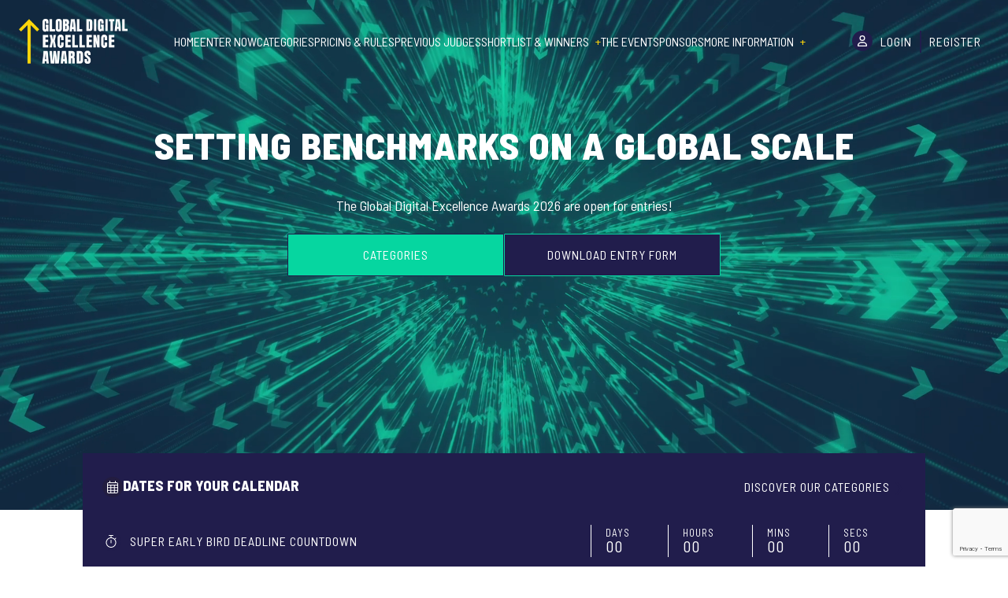

--- FILE ---
content_type: text/html; charset=UTF-8
request_url: https://globaldigitalexcellenceawards.com/
body_size: 90517
content:
<!doctype html>
<html lang="en-US">
<head>
    <meta charset="UTF-8">
    <meta name="viewport" content="width=device-width, initial-scale=1">
    <link rel="profile" href="https://gmpg.org/xfn/11">
        <!-- HubSpot embed code -->
    <script type="text/javascript" id="hs-script-loader" async defer src="//js.hs-scripts.com/5693998.js"></script>
        <meta name='robots' content='index, follow, max-image-preview:large, max-snippet:-1, max-video-preview:-1' />

	<!-- This site is optimized with the Yoast SEO plugin v26.8 - https://yoast.com/product/yoast-seo-wordpress/ -->
	<title>Welcome to the Global Digital Excellence Awards - Global Digital Excellence Awards</title>
	<link rel="canonical" href="https://globaldigitalexcellenceawards.com/" />
	<meta property="og:locale" content="en_US" />
	<meta property="og:type" content="website" />
	<meta property="og:title" content="Welcome to the Global Digital Excellence Awards - Global Digital Excellence Awards" />
	<meta property="og:description" content="The Global Digital Excellence Awards set the benchmark for recognising world-class digital work. Honoring exceptional websites, campaigns, tools, technologies, and teams from across the globe, the awards spotlight the innovators who are redefining what’s possible in the digital landscape. Unlike traditional programmes that focus on size or scale, the Global Digital Excellence Awards champion creativity, [&hellip;]" />
	<meta property="og:url" content="https://globaldigitalexcellenceawards.com/" />
	<meta property="og:site_name" content="Global Digital Excellence Awards" />
	<meta property="article:modified_time" content="2025-11-25T11:08:28+00:00" />
	<meta name="twitter:card" content="summary_large_image" />
	<script type="application/ld+json" class="yoast-schema-graph">{"@context":"https://schema.org","@graph":[{"@type":"WebPage","@id":"https://globaldigitalexcellenceawards.com/","url":"https://globaldigitalexcellenceawards.com/","name":"Welcome to the Global Digital Excellence Awards - Global Digital Excellence Awards","isPartOf":{"@id":"https://globaldigitalexcellenceawards.com/#website"},"about":{"@id":"https://globaldigitalexcellenceawards.com/#organization"},"datePublished":"2023-11-30T23:48:03+00:00","dateModified":"2025-11-25T11:08:28+00:00","breadcrumb":{"@id":"https://globaldigitalexcellenceawards.com/#breadcrumb"},"inLanguage":"en-US","potentialAction":[{"@type":"ReadAction","target":["https://globaldigitalexcellenceawards.com/"]}]},{"@type":"BreadcrumbList","@id":"https://globaldigitalexcellenceawards.com/#breadcrumb","itemListElement":[{"@type":"ListItem","position":1,"name":"Home"}]},{"@type":"WebSite","@id":"https://globaldigitalexcellenceawards.com/#website","url":"https://globaldigitalexcellenceawards.com/","name":"Global Digital Excellence Awards","description":"The Global Digital Excellence Awards celebrate outstanding digital websites, campaigns, tools, and teams from across the globe. ","publisher":{"@id":"https://globaldigitalexcellenceawards.com/#organization"},"potentialAction":[{"@type":"SearchAction","target":{"@type":"EntryPoint","urlTemplate":"https://globaldigitalexcellenceawards.com/?s={search_term_string}"},"query-input":{"@type":"PropertyValueSpecification","valueRequired":true,"valueName":"search_term_string"}}],"inLanguage":"en-US"},{"@type":"Organization","@id":"https://globaldigitalexcellenceawards.com/#organization","name":"Global Digital Excellence Awards","url":"https://globaldigitalexcellenceawards.com/","logo":{"@type":"ImageObject","inLanguage":"en-US","@id":"https://globaldigitalexcellenceawards.com/#/schema/logo/image/","url":"https://globaldigitalexcellenceawards.com/wp-content/uploads/2025/02/cropped-Global-Digital-Excellence-Master-Logo-White.png","contentUrl":"https://globaldigitalexcellenceawards.com/wp-content/uploads/2025/02/cropped-Global-Digital-Excellence-Master-Logo-White.png","width":1800,"height":742,"caption":"Global Digital Excellence Awards"},"image":{"@id":"https://globaldigitalexcellenceawards.com/#/schema/logo/image/"}}]}</script>
	<!-- / Yoast SEO plugin. -->


<link rel='dns-prefetch' href='//cdn.jsdelivr.net' />
<link rel='dns-prefetch' href='//kit.fontawesome.com' />
<link rel='dns-prefetch' href='//unpkg.com' />
<link rel='dns-prefetch' href='//use.typekit.net' />
<link rel='dns-prefetch' href='//fonts.googleapis.com' />
<link rel="alternate" type="application/rss+xml" title="Global Digital Excellence Awards &raquo; Feed" href="https://globaldigitalexcellenceawards.com/feed/" />
<link rel="alternate" type="application/rss+xml" title="Global Digital Excellence Awards &raquo; Comments Feed" href="https://globaldigitalexcellenceawards.com/comments/feed/" />
<link rel="alternate" title="oEmbed (JSON)" type="application/json+oembed" href="https://globaldigitalexcellenceawards.com/wp-json/oembed/1.0/embed?url=https%3A%2F%2Fglobaldigitalexcellenceawards.com%2F" />
<link rel="alternate" title="oEmbed (XML)" type="text/xml+oembed" href="https://globaldigitalexcellenceawards.com/wp-json/oembed/1.0/embed?url=https%3A%2F%2Fglobaldigitalexcellenceawards.com%2F&#038;format=xml" />
<style id='wp-img-auto-sizes-contain-inline-css'>
img:is([sizes=auto i],[sizes^="auto," i]){contain-intrinsic-size:3000px 1500px}
/*# sourceURL=wp-img-auto-sizes-contain-inline-css */
</style>
<style id='wp-emoji-styles-inline-css'>

	img.wp-smiley, img.emoji {
		display: inline !important;
		border: none !important;
		box-shadow: none !important;
		height: 1em !important;
		width: 1em !important;
		margin: 0 0.07em !important;
		vertical-align: -0.1em !important;
		background: none !important;
		padding: 0 !important;
	}
/*# sourceURL=wp-emoji-styles-inline-css */
</style>
<style id='wp-block-library-inline-css'>
:root{--wp-block-synced-color:#7a00df;--wp-block-synced-color--rgb:122,0,223;--wp-bound-block-color:var(--wp-block-synced-color);--wp-editor-canvas-background:#ddd;--wp-admin-theme-color:#007cba;--wp-admin-theme-color--rgb:0,124,186;--wp-admin-theme-color-darker-10:#006ba1;--wp-admin-theme-color-darker-10--rgb:0,107,160.5;--wp-admin-theme-color-darker-20:#005a87;--wp-admin-theme-color-darker-20--rgb:0,90,135;--wp-admin-border-width-focus:2px}@media (min-resolution:192dpi){:root{--wp-admin-border-width-focus:1.5px}}.wp-element-button{cursor:pointer}:root .has-very-light-gray-background-color{background-color:#eee}:root .has-very-dark-gray-background-color{background-color:#313131}:root .has-very-light-gray-color{color:#eee}:root .has-very-dark-gray-color{color:#313131}:root .has-vivid-green-cyan-to-vivid-cyan-blue-gradient-background{background:linear-gradient(135deg,#00d084,#0693e3)}:root .has-purple-crush-gradient-background{background:linear-gradient(135deg,#34e2e4,#4721fb 50%,#ab1dfe)}:root .has-hazy-dawn-gradient-background{background:linear-gradient(135deg,#faaca8,#dad0ec)}:root .has-subdued-olive-gradient-background{background:linear-gradient(135deg,#fafae1,#67a671)}:root .has-atomic-cream-gradient-background{background:linear-gradient(135deg,#fdd79a,#004a59)}:root .has-nightshade-gradient-background{background:linear-gradient(135deg,#330968,#31cdcf)}:root .has-midnight-gradient-background{background:linear-gradient(135deg,#020381,#2874fc)}:root{--wp--preset--font-size--normal:16px;--wp--preset--font-size--huge:42px}.has-regular-font-size{font-size:1em}.has-larger-font-size{font-size:2.625em}.has-normal-font-size{font-size:var(--wp--preset--font-size--normal)}.has-huge-font-size{font-size:var(--wp--preset--font-size--huge)}.has-text-align-center{text-align:center}.has-text-align-left{text-align:left}.has-text-align-right{text-align:right}.has-fit-text{white-space:nowrap!important}#end-resizable-editor-section{display:none}.aligncenter{clear:both}.items-justified-left{justify-content:flex-start}.items-justified-center{justify-content:center}.items-justified-right{justify-content:flex-end}.items-justified-space-between{justify-content:space-between}.screen-reader-text{border:0;clip-path:inset(50%);height:1px;margin:-1px;overflow:hidden;padding:0;position:absolute;width:1px;word-wrap:normal!important}.screen-reader-text:focus{background-color:#ddd;clip-path:none;color:#444;display:block;font-size:1em;height:auto;left:5px;line-height:normal;padding:15px 23px 14px;text-decoration:none;top:5px;width:auto;z-index:100000}html :where(.has-border-color){border-style:solid}html :where([style*=border-top-color]){border-top-style:solid}html :where([style*=border-right-color]){border-right-style:solid}html :where([style*=border-bottom-color]){border-bottom-style:solid}html :where([style*=border-left-color]){border-left-style:solid}html :where([style*=border-width]){border-style:solid}html :where([style*=border-top-width]){border-top-style:solid}html :where([style*=border-right-width]){border-right-style:solid}html :where([style*=border-bottom-width]){border-bottom-style:solid}html :where([style*=border-left-width]){border-left-style:solid}html :where(img[class*=wp-image-]){height:auto;max-width:100%}:where(figure){margin:0 0 1em}html :where(.is-position-sticky){--wp-admin--admin-bar--position-offset:var(--wp-admin--admin-bar--height,0px)}@media screen and (max-width:600px){html :where(.is-position-sticky){--wp-admin--admin-bar--position-offset:0px}}

/*# sourceURL=wp-block-library-inline-css */
</style><style id='global-styles-inline-css'>
:root{--wp--preset--aspect-ratio--square: 1;--wp--preset--aspect-ratio--4-3: 4/3;--wp--preset--aspect-ratio--3-4: 3/4;--wp--preset--aspect-ratio--3-2: 3/2;--wp--preset--aspect-ratio--2-3: 2/3;--wp--preset--aspect-ratio--16-9: 16/9;--wp--preset--aspect-ratio--9-16: 9/16;--wp--preset--color--black: #000000;--wp--preset--color--cyan-bluish-gray: #abb8c3;--wp--preset--color--white: #ffffff;--wp--preset--color--pale-pink: #f78da7;--wp--preset--color--vivid-red: #cf2e2e;--wp--preset--color--luminous-vivid-orange: #ff6900;--wp--preset--color--luminous-vivid-amber: #fcb900;--wp--preset--color--light-green-cyan: #7bdcb5;--wp--preset--color--vivid-green-cyan: #00d084;--wp--preset--color--pale-cyan-blue: #8ed1fc;--wp--preset--color--vivid-cyan-blue: #0693e3;--wp--preset--color--vivid-purple: #9b51e0;--wp--preset--gradient--vivid-cyan-blue-to-vivid-purple: linear-gradient(135deg,rgb(6,147,227) 0%,rgb(155,81,224) 100%);--wp--preset--gradient--light-green-cyan-to-vivid-green-cyan: linear-gradient(135deg,rgb(122,220,180) 0%,rgb(0,208,130) 100%);--wp--preset--gradient--luminous-vivid-amber-to-luminous-vivid-orange: linear-gradient(135deg,rgb(252,185,0) 0%,rgb(255,105,0) 100%);--wp--preset--gradient--luminous-vivid-orange-to-vivid-red: linear-gradient(135deg,rgb(255,105,0) 0%,rgb(207,46,46) 100%);--wp--preset--gradient--very-light-gray-to-cyan-bluish-gray: linear-gradient(135deg,rgb(238,238,238) 0%,rgb(169,184,195) 100%);--wp--preset--gradient--cool-to-warm-spectrum: linear-gradient(135deg,rgb(74,234,220) 0%,rgb(151,120,209) 20%,rgb(207,42,186) 40%,rgb(238,44,130) 60%,rgb(251,105,98) 80%,rgb(254,248,76) 100%);--wp--preset--gradient--blush-light-purple: linear-gradient(135deg,rgb(255,206,236) 0%,rgb(152,150,240) 100%);--wp--preset--gradient--blush-bordeaux: linear-gradient(135deg,rgb(254,205,165) 0%,rgb(254,45,45) 50%,rgb(107,0,62) 100%);--wp--preset--gradient--luminous-dusk: linear-gradient(135deg,rgb(255,203,112) 0%,rgb(199,81,192) 50%,rgb(65,88,208) 100%);--wp--preset--gradient--pale-ocean: linear-gradient(135deg,rgb(255,245,203) 0%,rgb(182,227,212) 50%,rgb(51,167,181) 100%);--wp--preset--gradient--electric-grass: linear-gradient(135deg,rgb(202,248,128) 0%,rgb(113,206,126) 100%);--wp--preset--gradient--midnight: linear-gradient(135deg,rgb(2,3,129) 0%,rgb(40,116,252) 100%);--wp--preset--font-size--small: 13px;--wp--preset--font-size--medium: 20px;--wp--preset--font-size--large: 36px;--wp--preset--font-size--x-large: 42px;--wp--preset--spacing--20: 0.44rem;--wp--preset--spacing--30: 0.67rem;--wp--preset--spacing--40: 1rem;--wp--preset--spacing--50: 1.5rem;--wp--preset--spacing--60: 2.25rem;--wp--preset--spacing--70: 3.38rem;--wp--preset--spacing--80: 5.06rem;--wp--preset--shadow--natural: 6px 6px 9px rgba(0, 0, 0, 0.2);--wp--preset--shadow--deep: 12px 12px 50px rgba(0, 0, 0, 0.4);--wp--preset--shadow--sharp: 6px 6px 0px rgba(0, 0, 0, 0.2);--wp--preset--shadow--outlined: 6px 6px 0px -3px rgb(255, 255, 255), 6px 6px rgb(0, 0, 0);--wp--preset--shadow--crisp: 6px 6px 0px rgb(0, 0, 0);}:where(.is-layout-flex){gap: 0.5em;}:where(.is-layout-grid){gap: 0.5em;}body .is-layout-flex{display: flex;}.is-layout-flex{flex-wrap: wrap;align-items: center;}.is-layout-flex > :is(*, div){margin: 0;}body .is-layout-grid{display: grid;}.is-layout-grid > :is(*, div){margin: 0;}:where(.wp-block-columns.is-layout-flex){gap: 2em;}:where(.wp-block-columns.is-layout-grid){gap: 2em;}:where(.wp-block-post-template.is-layout-flex){gap: 1.25em;}:where(.wp-block-post-template.is-layout-grid){gap: 1.25em;}.has-black-color{color: var(--wp--preset--color--black) !important;}.has-cyan-bluish-gray-color{color: var(--wp--preset--color--cyan-bluish-gray) !important;}.has-white-color{color: var(--wp--preset--color--white) !important;}.has-pale-pink-color{color: var(--wp--preset--color--pale-pink) !important;}.has-vivid-red-color{color: var(--wp--preset--color--vivid-red) !important;}.has-luminous-vivid-orange-color{color: var(--wp--preset--color--luminous-vivid-orange) !important;}.has-luminous-vivid-amber-color{color: var(--wp--preset--color--luminous-vivid-amber) !important;}.has-light-green-cyan-color{color: var(--wp--preset--color--light-green-cyan) !important;}.has-vivid-green-cyan-color{color: var(--wp--preset--color--vivid-green-cyan) !important;}.has-pale-cyan-blue-color{color: var(--wp--preset--color--pale-cyan-blue) !important;}.has-vivid-cyan-blue-color{color: var(--wp--preset--color--vivid-cyan-blue) !important;}.has-vivid-purple-color{color: var(--wp--preset--color--vivid-purple) !important;}.has-black-background-color{background-color: var(--wp--preset--color--black) !important;}.has-cyan-bluish-gray-background-color{background-color: var(--wp--preset--color--cyan-bluish-gray) !important;}.has-white-background-color{background-color: var(--wp--preset--color--white) !important;}.has-pale-pink-background-color{background-color: var(--wp--preset--color--pale-pink) !important;}.has-vivid-red-background-color{background-color: var(--wp--preset--color--vivid-red) !important;}.has-luminous-vivid-orange-background-color{background-color: var(--wp--preset--color--luminous-vivid-orange) !important;}.has-luminous-vivid-amber-background-color{background-color: var(--wp--preset--color--luminous-vivid-amber) !important;}.has-light-green-cyan-background-color{background-color: var(--wp--preset--color--light-green-cyan) !important;}.has-vivid-green-cyan-background-color{background-color: var(--wp--preset--color--vivid-green-cyan) !important;}.has-pale-cyan-blue-background-color{background-color: var(--wp--preset--color--pale-cyan-blue) !important;}.has-vivid-cyan-blue-background-color{background-color: var(--wp--preset--color--vivid-cyan-blue) !important;}.has-vivid-purple-background-color{background-color: var(--wp--preset--color--vivid-purple) !important;}.has-black-border-color{border-color: var(--wp--preset--color--black) !important;}.has-cyan-bluish-gray-border-color{border-color: var(--wp--preset--color--cyan-bluish-gray) !important;}.has-white-border-color{border-color: var(--wp--preset--color--white) !important;}.has-pale-pink-border-color{border-color: var(--wp--preset--color--pale-pink) !important;}.has-vivid-red-border-color{border-color: var(--wp--preset--color--vivid-red) !important;}.has-luminous-vivid-orange-border-color{border-color: var(--wp--preset--color--luminous-vivid-orange) !important;}.has-luminous-vivid-amber-border-color{border-color: var(--wp--preset--color--luminous-vivid-amber) !important;}.has-light-green-cyan-border-color{border-color: var(--wp--preset--color--light-green-cyan) !important;}.has-vivid-green-cyan-border-color{border-color: var(--wp--preset--color--vivid-green-cyan) !important;}.has-pale-cyan-blue-border-color{border-color: var(--wp--preset--color--pale-cyan-blue) !important;}.has-vivid-cyan-blue-border-color{border-color: var(--wp--preset--color--vivid-cyan-blue) !important;}.has-vivid-purple-border-color{border-color: var(--wp--preset--color--vivid-purple) !important;}.has-vivid-cyan-blue-to-vivid-purple-gradient-background{background: var(--wp--preset--gradient--vivid-cyan-blue-to-vivid-purple) !important;}.has-light-green-cyan-to-vivid-green-cyan-gradient-background{background: var(--wp--preset--gradient--light-green-cyan-to-vivid-green-cyan) !important;}.has-luminous-vivid-amber-to-luminous-vivid-orange-gradient-background{background: var(--wp--preset--gradient--luminous-vivid-amber-to-luminous-vivid-orange) !important;}.has-luminous-vivid-orange-to-vivid-red-gradient-background{background: var(--wp--preset--gradient--luminous-vivid-orange-to-vivid-red) !important;}.has-very-light-gray-to-cyan-bluish-gray-gradient-background{background: var(--wp--preset--gradient--very-light-gray-to-cyan-bluish-gray) !important;}.has-cool-to-warm-spectrum-gradient-background{background: var(--wp--preset--gradient--cool-to-warm-spectrum) !important;}.has-blush-light-purple-gradient-background{background: var(--wp--preset--gradient--blush-light-purple) !important;}.has-blush-bordeaux-gradient-background{background: var(--wp--preset--gradient--blush-bordeaux) !important;}.has-luminous-dusk-gradient-background{background: var(--wp--preset--gradient--luminous-dusk) !important;}.has-pale-ocean-gradient-background{background: var(--wp--preset--gradient--pale-ocean) !important;}.has-electric-grass-gradient-background{background: var(--wp--preset--gradient--electric-grass) !important;}.has-midnight-gradient-background{background: var(--wp--preset--gradient--midnight) !important;}.has-small-font-size{font-size: var(--wp--preset--font-size--small) !important;}.has-medium-font-size{font-size: var(--wp--preset--font-size--medium) !important;}.has-large-font-size{font-size: var(--wp--preset--font-size--large) !important;}.has-x-large-font-size{font-size: var(--wp--preset--font-size--x-large) !important;}
/*# sourceURL=global-styles-inline-css */
</style>

<style id='classic-theme-styles-inline-css'>
/*! This file is auto-generated */
.wp-block-button__link{color:#fff;background-color:#32373c;border-radius:9999px;box-shadow:none;text-decoration:none;padding:calc(.667em + 2px) calc(1.333em + 2px);font-size:1.125em}.wp-block-file__button{background:#32373c;color:#fff;text-decoration:none}
/*# sourceURL=/wp-includes/css/classic-themes.min.css */
</style>
<link rel='stylesheet' id='contact-form-7-css' href='https://globaldigitalexcellenceawards.com/wp-content/plugins/contact-form-7/includes/css/styles.css?ver=6.1.4' media='all' />
<link rel='stylesheet' id='dp-entries-main-css' href='https://globaldigitalexcellenceawards.com/wp-content/plugins/dp-entries/assets/css/style.css?ver=6.9' media='all' />
<link rel='stylesheet' id='dp-entries-dropzone-css' href='https://unpkg.com/dropzone@5/dist/min/dropzone.min.css?ver=6.9' media='all' />
<link rel='stylesheet' id='slick-slider-css-css' href='https://cdn.jsdelivr.net/npm/slick-carousel@1.8.1/slick/slick.css?ver=1.0.4' media='all' />
<link rel='stylesheet' id='virago-style-css' href='https://globaldigitalexcellenceawards.com/wp-content/themes/virago/style.css?ver=1.0.4' media='all' />
<link rel='stylesheet' id='degular-font-css' href='https://use.typekit.net/pld7spb.css?ver=1.0.4' media='all' />
<link rel='stylesheet' id='virago-heading-font-google-css' href='//fonts.googleapis.com/css?family=Barlow+Semi+Condensed%3A500%2C100italic%2C800%2Csans-serif&#038;ver=6.9' media='all' />
<link rel='stylesheet' id='virago-body-font-google-css' href='//fonts.googleapis.com/css?family=Barlow+Semi+Condensed%3A500%2C100italic%2C800%2Csans-serif&#038;ver=6.9' media='all' />
<link rel='stylesheet' id='fontawesome-css' href='https://globaldigitalexcellenceawards.com/wp-content/themes/virago/inc/customizer-custom-controls-master/css/fontawesome-all.min.css?ver=5.8.2' media='all' />
<link rel='stylesheet' id='wp-block-paragraph-css' href='https://globaldigitalexcellenceawards.com/wp/wp-includes/blocks/paragraph/style.min.css?ver=6.9' media='all' />
<script src="https://globaldigitalexcellenceawards.com/wp/wp-includes/js/jquery/jquery.min.js?ver=3.7.1" id="jquery-core-js"></script>
<script src="https://globaldigitalexcellenceawards.com/wp/wp-includes/js/jquery/jquery-migrate.min.js?ver=3.4.1" id="jquery-migrate-js"></script>
<link rel="https://api.w.org/" href="https://globaldigitalexcellenceawards.com/wp-json/" /><link rel="alternate" title="JSON" type="application/json" href="https://globaldigitalexcellenceawards.com/wp-json/wp/v2/pages/92" /><link rel="EditURI" type="application/rsd+xml" title="RSD" href="https://globaldigitalexcellenceawards.com/wp/xmlrpc.php?rsd" />
<meta name="generator" content="WordPress 6.9" />
<link rel='shortlink' href='https://globaldigitalexcellenceawards.com/' />
<!-- HubSpot WordPress Plugin v11.3.6: embed JS disabled as a portalId has not yet been configured -->        <!--Customizer CSS-->
        <style type="text/css">
                        .dates, .landing { background-color:#211d4c; }            .dates__list__item--has-passed, .section-news-inner-headline__category { color:#211d4c; }            .footer__newsletter, .agency-recommendations__newsletter { background:#211d4c; }            .section-testimonials__item:nth-child(2n), .essentials__box { background:#211d4c; }           /* Text primary color */
            h2, .section-ticket-prices__item__price, .section-ticket-prices__tabs__tab, .section-ticket-prices__disclaimer h4, .section-event-info__headline__main, .section-event-info__headline::after, .section-event-info h3, .section-event-info__schedule__item__time, .section-event-info__dress-code__highlight, .menu-bar .toggleable-menu__menu .menu-item-has-children>a::after, .section-categories-list__main-info span, .concertina__main__more-info::after, .section-shortlist__sponsor, .section-shortlist .section-previous-winners__text__main, .section-shortlist__no-shortlist-message, .section-judges-list__name, .essentials__box:not(:last-child):after, .page-separator-arrow, .section-essentials-header__lead, .entry-rule__icon, .section-sponsors-list__main-info span, .section-previous-winners__text, .section-judges-landing__content__subtext, .section-sponsors-list__socials .site-external { color:#211d4c; }            .news-item__title, .section-news-inner-headline__heading, .section-judges-landing__content, .page-section.section-judges-list h4, .section-categories-landing h1,  .virago-dropdown.category-select, .virago-search, .virago-search .border-input { color:#06d6a0; }            .links-container__button.button_2.download-entry { background-color:#06d6a0; }            .box { border-color:#06d6a0; }            .link-with-arrow { border-bottom-color:#211d4c; }            .link-with-arrow:after { color:#211d4c; }            .news-item__category { color:#211d4c; }            .news-item__category a { color:#211d4c; }            .blocks-layout a, .blocks-layout a:hover, .blocks-layout a:visited { color:#06d6a0; }            .site-main .entry-title { color:#211d4c; }            .menu-bar__button__icon-bar { background-color:#211d4c; }            .menu-bar__button__icon-bar { background-color:#211d4c; }
                        .menu-bar__login__icon { background:#211d4c; }            .menu-bar__login__link:first-of-type { border-right-color:#211d4c; }            /* Border color primary */
            .links-container__button, .section-categories-list__enter-link { border-color:#211d4c; }            .links-container__button { background:#06d6a0; }                        /* Primary Color background elements */
            .slick-dots li button:before, .section-your-host__block, .section-ticket-prices__item__book-button, .section-ticket-prices__tabs__tab.selected, .landing__contact__right .contact-form, .page-section.section-sponsors-advert, .section-news-contact, .sticky-countdown__icon, .blocks-layout__block { background:#211d4c; }
            .links-container__button:nth-child(even), .links-container__button--alt-color, .essentials-info__box { background:#211d4c; }            .links-container__button:nth-child(even), .links-container__button--alt-color, .essentials-info__box { border-color:#06d6a0; }            .links-container__button:nth-child(even), .links-container__button--alt-color, .essentials-info__box { border-width: 1px; border-style: solid; }
                        
            .login-form .input { border-bottom-color:#06d6a0; }            .section-event-getting-there h5 { color:#211d4c; }            .previous-winner-box, .sticky-countdown__inner, .section-event-venue, .section-ticket-prices, .section-ticket-prices__item__header, .section-essentials-rules, .blocks-layout--alt .blocks-layout__block { background-color:#211d4c; }            /* Tertiary Color */

            .footer, .section-news-contact__form, .section-testimonials__item { background:#06d6a0; }                        .blocks-layout .contact-form__submit-button { background-color:#211d4c; }            .landing__contact__right .contact-form input[type="submit"].contact-form__submit-button { background-color:#06d6a0; }            .blocks-layout .contact-form__submit-button.register { background-color:#06d6a0; }            .section-news-contact__form .contact-form__submit-button[type="submit"], .entry-rule__icon-container.essentials__box__icon { background-color:#211d4c; }            .menu-bar .toggleable-menu__menu .menu-item-has-children--opened .sub-menu { background-color:#211d4c; }            .menu-bar .toggleable-menu__menu .menu-item-has-children--opened>a { color:#211d4c; }            a:hover,a:focus,a:active, .menu-bar .toggleable-menu__menu .menu-item-has-children--opened>a, .menu-bar .toggleable-menu__menu .menu-item-has-children>a::after { color:#ffd60a; }   .blocks-layout a, .blocks-layout a:visited { color:#061b37; }                        .section-news-contact__form .contact-form__submit-button[type="submit"]:disabled, .landing__contact__right .contact-form input[type="submit"].contact-form__submit-button {
                background-color: grey;
            }
            .blocks-layout .contact-form__submit-button, .login-form .button.button-primary { background-color:#06d6a0; }            .agency-recommendations__newsletter .contact-form__submit-button, .footer__newsletter .contact-form__submit-button { background-color:#06d6a0; }                        h1,h2,h3,h4,h5,h6  {
                font-family:  "Barlow Semi Condensed",Arial,Helvetica,sans-serif;
                font-weight: 900            }
                                    body, h1.alt-font, .landing__tagline, .virago-search .form-control,  .navigation.posts-navigation, strong, h2.alt-font, h3.alt-font, h4.alt-font, h5.alt-font, h6.alt-font, h4.section-previous-winners__text__main.alt-font, button.links-container__button.download_invoice, .link-with-arrow, .section-testimonials__item, .menu-bar.scrolled .toggleable-menu, .menu-bar .toggleable-menu, .page-numbers, .contact-form__submit-button, .menu-bar .toggleable-menu__menu .menu-item-has-children--opened .sub-menu, .contact-form__submit-button.input[type="submit"], .contact-form input[type="submit"] {
                font-family:  "Barlow Semi Condensed",Arial,Helvetica,sans-serif;
                font-weight: 300            }

            strong {
                font-weight: 500            }
                        .menu-bar.scrolled .toggleable-menu { background:rgba(33,29,76,0.975); }
            @media ( min-width: 767px ) {
            .blocks-layout--alt .blocks-layout__block { background-color:#211d4c; }            }
            @media ( max-width: 767px ) {
            .blocks-layout { background-color:#211d4c; }            .menu-bar .toggleable-menu, .menu-bar .toggleable-menu.opened { background-color:#211d4c; }
            }
            .links-container__button.button_1 { background-color:#06d6a0; }            .links-container__button.button_2 { background-color:#211d4c; } 
            .menu-bar .toggleable-menu__menu .menu-item-has-children--opened .sub-menu a:hover, .menu-bar .toggleable-menu__menu .menu-item-has-children--opened .sub-menu a:visited {
                color: #fff;
            }

        </style>
        <!--/Customizer CSS-->
        <link rel="icon" href="https://globaldigitalexcellenceawards.com/wp-content/uploads/2025/02/cropped-GDEA25_Favicon-32x32.png" sizes="32x32" />
<link rel="icon" href="https://globaldigitalexcellenceawards.com/wp-content/uploads/2025/02/cropped-GDEA25_Favicon-192x192.png" sizes="192x192" />
<link rel="apple-touch-icon" href="https://globaldigitalexcellenceawards.com/wp-content/uploads/2025/02/cropped-GDEA25_Favicon-180x180.png" />
<meta name="msapplication-TileImage" content="https://globaldigitalexcellenceawards.com/wp-content/uploads/2025/02/cropped-GDEA25_Favicon-270x270.png" />
    <style>
        /* These will be set dynamically by back end */
        :root {
            --color-primary: #c12d67;
            --color-primary-rgb: 193, 45, 103;
            --color-secondary: #231d40;
            --color-secondary-rgb: 35, 29, 64;
            --color-basic: #1e2024;
            --color-basic-rgb: 30, 32, 36;
        }
    </style>
        <script>
        window.dataLayer = window.dataLayer || [];
        function gtag() {
            dataLayer.push(arguments);
        }


        // Determine actual values based on your own requirements,
        gtag('consent', 'default', {
            'analytics_storage': 'denied',
            'ad_storage': 'denied',
            'ad_user_data': 'denied',
            'ad_personalization': 'denied',
            // Use region, to specifiy where this default should be applied.
            'region': ["AT", "BE", "BG", "HR", "CY", "CZ", "DK", "EE", "FI", "FR",
                "DE", "GR", "HU", "IS", "IE", "IT", "LV", "LI", "LT", "LU",
                "MT", "NL", "NO", "PL", "PT", "RO", "SK", "SI", "ES", "SE",
                "UK", "CH"
            ]
        });

        // Step 3: This snippet sends consent updates from the HubSpot cookie banner to Google's tags using Consent Mode v2
        var _hsp = window._hsp = window._hsp || [];
        _hsp.push(['addPrivacyConsentListener', function(consent) {
            var hasAnalyticsConsent = consent && (consent.allowed || (consent.categories && consent.categories.analytics));
            var hasAdsConsent = consent && (consent.allowed || (consent.categories && consent.categories.advertisement));

            gtag('consent', 'update', {
                'ad_storage': hasAdsConsent ? 'granted' : 'denied',
                'analytics_storage': hasAnalyticsConsent ? 'granted' : 'denied',
                'ad_user_data': hasAdsConsent ? 'granted' : 'denied',
                'ad_personalization': hasAdsConsent ? 'granted' : 'denied'
            });
        }]);
    </script>
    
   

    <!-- Google Analytics -->
            <script async src="https://www.googletagmanager.com/gtag/js?id=G-ZPCXHVDK40"></script>
        <script>
            window.dataLayer = window.dataLayer || [];
            function gtag(){dataLayer.push(arguments);}
            gtag('js', new Date());
            gtag('config', 'G-ZPCXHVDK40');
        </script>
    

            <!-- Google Tag Manager - Set in Admin -->
        <script>(function(w,d,s,l,i){w[l]=w[l]||[];w[l].push({'gtm.start':
                    new Date().getTime(),event:'gtm.js'});var f=d.getElementsByTagName(s)[0],
                j=d.createElement(s),dl=l!='dataLayer'?'&l='+l:'';j.async=true;j.src=
                'https://www.googletagmanager.com/gtm.js?id='+i+dl;f.parentNode.insertBefore(j,f);
            })(window,document,'script','dataLayer', 'GTM-TZJ9MST');
        </script>

            <!-- Facebook Pixel Code -->
    <script>
        !function(f,b,e,v,n,t,s)
        {if(f.fbq)return;n=f.fbq=function(){n.callMethod?
            n.callMethod.apply(n,arguments):n.queue.push(arguments)};
            if(!f._fbq)f._fbq=n;n.push=n;n.loaded=!0;n.version='2.0';
            n.queue=[];t=b.createElement(e);t.async=!0;
            t.src=v;s=b.getElementsByTagName(e)[0];
            s.parentNode.insertBefore(t,s)}(window, document,'script',
            'https://connect.facebook.net/en_US/fbevents.js');
        fbq('init', '2782210068773415');
        fbq('track', 'PageView');
    </script>
    <noscript>
        <img height="1" width="1" style="display:none"
             src="https://www.facebook.com/tr?id={your-pixel-id-goes-here}&ev=PageView&noscript=1"/>
    </noscript>
    <!-- End Facebook Pixel Code -->
        </head>
<body class="home wp-singular page-template-default page page-id-92 wp-custom-logo wp-theme-virago no-sidebar">
<!-- Google Tag Manager (noscript) -->
<noscript><iframe src="https://www.googletagmanager.com/ns.html?id=GTM-TZJ9MST"
                  height="0" width="0" style="display:none;visibility:hidden"></iframe></noscript>
<!-- End Google Tag Manager (noscript) -->
<div id="page" class="site">
    <a class="skip-link screen-reader-text" href="#primary">Skip to content</a>

    <nav class="menu-bar ">
    <div class="menu-bar__logo-container menu-bar__logo-container--solo">
    <a href="/" class="menu-bar__logo-container__logo-link">
        <img class="menu-bar__logo-container__logo" src="https://globaldigitalexcellenceawards.com/wp-content/uploads/2025/02/Global-Digital-Excellence-Master-Logo-White.png" alt="Event logo" />
        <img class="menu-bar__logo-container__logo menu-bar__logo-container__logo--scrolled" src="https://globaldigitalexcellenceawards.com/wp-content/uploads/2025/02/Global-Digital-Excellence-Master-Logo-White.png" alt="Event logo" />
    </a>
               </div>

    <div id="toggleable-menu" class="toggleable-menu"><ul id="primary-menu" class="toggleable-menu__menu"><li id="menu-item-107" class="menu-item menu-item-type-custom menu-item-object-custom current-menu-item current_page_item menu-item-home menu-item-107"><a href="https://globaldigitalexcellenceawards.com/" aria-current="page">Home</a></li>
<li id="menu-item-50673" class="menu-item menu-item-type-post_type menu-item-object-page menu-item-50673"><a href="https://globaldigitalexcellenceawards.com/register/">Enter Now</a></li>
<li id="menu-item-50679" class="menu-item menu-item-type-post_type menu-item-object-page menu-item-50679"><a href="https://globaldigitalexcellenceawards.com/categories/">Categories</a></li>
<li id="menu-item-50675" class="menu-item menu-item-type-post_type menu-item-object-page menu-item-50675"><a href="https://globaldigitalexcellenceawards.com/entry-essentials/">Pricing &#038; Rules</a></li>
<li id="menu-item-49265" class="menu-item menu-item-type-post_type menu-item-object-page menu-item-49265"><a href="https://globaldigitalexcellenceawards.com/judges/">Previous Judges</a></li>
<li id="menu-item-143" class="menu-item menu-item-type-custom menu-item-object-custom menu-item-has-children menu-item-143"><a href="#">Shortlist &#038; Winners</a>
<ul class="sub-menu">
	<li id="menu-item-50586" class="menu-item menu-item-type-post_type menu-item-object-page menu-item-50586"><a href="https://globaldigitalexcellenceawards.com/2025-winners/">2025 Winners</a></li>
	<li id="menu-item-50487" class="menu-item menu-item-type-post_type menu-item-object-page menu-item-50487"><a href="https://globaldigitalexcellenceawards.com/2025-shortlist/">2025 Shortlist</a></li>
	<li id="menu-item-49837" class="menu-item menu-item-type-post_type menu-item-object-page menu-item-49837"><a href="https://globaldigitalexcellenceawards.com/2024-winners/">2024 Winners</a></li>
	<li id="menu-item-49771" class="menu-item menu-item-type-post_type menu-item-object-page menu-item-49771"><a href="https://globaldigitalexcellenceawards.com/2024-shortlist/">2024 Shortlist</a></li>
	<li id="menu-item-145" class="menu-item menu-item-type-post_type menu-item-object-page menu-item-145"><a href="https://globaldigitalexcellenceawards.com/2023-winners/">2023 Winners</a></li>
	<li id="menu-item-146" class="menu-item menu-item-type-post_type menu-item-object-page menu-item-146"><a href="https://globaldigitalexcellenceawards.com/2023-shortlist/">2023 Shortlist</a></li>
</ul>
</li>
<li id="menu-item-109" class="menu-item menu-item-type-post_type menu-item-object-page menu-item-109"><a href="https://globaldigitalexcellenceawards.com/the-event/">The Event</a></li>
<li id="menu-item-119" class="menu-item menu-item-type-post_type menu-item-object-page menu-item-119"><a href="https://globaldigitalexcellenceawards.com/sponsors/">Sponsors</a></li>
<li id="menu-item-50672" class="menu-item menu-item-type-post_type menu-item-object-page menu-item-has-children menu-item-50672"><a href="https://globaldigitalexcellenceawards.com/more-information/">More Information</a>
<ul class="sub-menu">
	<li id="menu-item-50677" class="menu-item menu-item-type-post_type menu-item-object-page menu-item-50677"><a href="https://globaldigitalexcellenceawards.com/judging-criteria/">Judging Criteria</a></li>
	<li id="menu-item-136" class="menu-item menu-item-type-post_type menu-item-object-page menu-item-136"><a href="https://globaldigitalexcellenceawards.com/contact-us/">Contact Us</a></li>
	<li id="menu-item-134" class="menu-item menu-item-type-post_type menu-item-object-page menu-item-134"><a href="https://globaldigitalexcellenceawards.com/help/">Help</a></li>
	<li id="menu-item-133" class="menu-item menu-item-type-post_type menu-item-object-page menu-item-133"><a href="https://globaldigitalexcellenceawards.com/news/">News</a></li>
	<li id="menu-item-135" class="menu-item menu-item-type-post_type menu-item-object-page menu-item-135"><a href="https://globaldigitalexcellenceawards.com/awards-reminders/">Awards Reminders</a></li>
</ul>
</li>
</ul></div>
    <div class="menu-bar__right">
        <div class="menu-bar__login">
            <i class="menu-bar__login__icon fa-regular fa-user"></i>
                            <a class="menu-bar__login__link" href="/login">Login</a>
                                    <a class="menu-bar__login__link" href="/register">Register</a>
                    </div>

        

<div class="links-container video-overlay-home">
        <a href="/categories" class="links-container__button button_1">Categories</a>
                <a href="/login" class="links-container__button button_2">Download Entry Form</a>
        </div>
        <button class="menu-bar__button" title="Toggle menu" aria-label="Toggle menu" id="menu-toggle">
            <span class="menu-bar__button__icon-bar"></span>
            <span class="menu-bar__button__icon-bar"></span>
            <span class="menu-bar__button__icon-bar"></span>
        </button>
    </div>
</nav>

    <div class="landing " style="background-image: url('https://globaldigitalexcellenceawards.com/wp-content/uploads/2024/01/GDEA-Website-Background.gif'); background-size: cover;">
        <h1 class="landing__heading video-overlay-home ">SETTING BENCHMARKS ON A GLOBAL SCALE</h1>
        <span class="landing__tagline video-overlay-home">The Global Digital Excellence Awards 2026 are open for entries!</span>
        

<div class="links-container video-overlay-home">
        <a href="/categories" class="links-container__button button_1">Categories</a>
                <a href="/login" class="links-container__button button_2">Download Entry Form</a>
        </div>                    <video class="homepage-video-background" src="https://globaldigitalexcellenceawards.com/wp-content/uploads/2025/02/GDEA-Web-Header-Test.mp4" playsinline muted autoplay loop></video>
            </div>
    <div class="landing-dates">
        
<div class="content-container">
    <div class="dates">
        <div class="dates__header">
            <i class="dates__header__icon fa-light fa-calendar-days"></i>
            <h4 class="dates__header__text">Dates for your calendar</h4>
        </div>
        <div class="dates__list">
                        <div class="dates__list__item 1">
                                    <a href="/entry-essentials" style="text-decoration: none; color: #fff;">
                                <span class="dates__list__item__date">July 9 2026</span>
                <span class="dates__list__item__description">Super Early Bird Entry Deadline</span>
	                                </a>
	                        </div>
                        <div class="dates__list__item 1">
                                    <a href="/entry-essentials" style="text-decoration: none; color: #fff;">
                                <span class="dates__list__item__date">July 30 2026</span>
                <span class="dates__list__item__description">Early Bird Entry Deadline</span>
	                                </a>
	                        </div>
                        <div class="dates__list__item 1">
                                    <a href="/entry-essentials" style="text-decoration: none; color: #fff;">
                                <span class="dates__list__item__date">August 13 2026</span>
                <span class="dates__list__item__description">Final Entry Deadline</span>
	                                </a>
	                        </div>
                        <div class="dates__list__item 1">
                                    <a href="/judging-criteria" style="text-decoration: none; color: #fff;">
                                <span class="dates__list__item__date">September 16 2026</span>
                <span class="dates__list__item__description">Judging Session</span>
	                                </a>
	                        </div>
                        <div class="dates__list__item 1">
                                    <a href="https://globaldigitalexcellenceawards.com/2024-winners" style="text-decoration: none; color: #fff;">
                                <span class="dates__list__item__date">September 18 2026</span>
                <span class="dates__list__item__description">Shortlist Announcement</span>
	                                </a>
	                        </div>
                        <div class="dates__list__item 1">
                                    <a href="/the-event" style="text-decoration: none; color: #fff;">
                                <span class="dates__list__item__date">22 October 2026</span>
                <span class="dates__list__item__description">Winner Announcement</span>
	                                </a>
	                        </div>
                    </div>

        <a class="dates__categories-link link-with-arrow link-with-arrow--white" href="/categories">Discover our categories</a>
    </div>
</div>
    </div>    <main id="primary" class="site-main">
        <div class="content-container">
            
<article id="post-92" class="post-92 page type-page status-publish hentry dpapagetype-front-end">
	<header class="entry-header">
		<h1 class="entry-title">Welcome to the Global Digital Excellence Awards</h1>	</header><!-- .entry-header -->

	
	<div class="main-page">
		<div class="entry-content">
			
<p data-start="147" data-end="443">The Global Digital Excellence Awards set the benchmark for recognising world-class digital work. Honoring exceptional websites, campaigns, tools, technologies, and teams from across the globe, the awards spotlight the innovators who are redefining what’s possible in the digital landscape.</p>
<p data-start="445" data-end="760">Unlike traditional programmes that focus on size or scale, the Global Digital Excellence Awards champion creativity, innovation, and impact above all else. Whether you&#8217;re a boutique agency, an in-house team, or an international powerhouse, what matters is the strength of your ideas and the results you achieve.</p>
<p data-start="789" data-end="1172">These awards recognize creative thinking in website design and development, the innovative use of data, and technical excellence across campaigns. They honour the creation of pioneering research tools, the development of game-changing technologies, and the incredible talent of teams whose strategic leadership and dedication are driving growth and profitability across the industry.</p>
<strong>Brought to you by Don’t Panic Events</strong>
<p style="text-align: left">The awards are brought to you by <a href="https://dontpanicprojects.com/"><strong>Don’t Panic Events</strong></a>, the ethical and transparent awards organizers. The Global Digital Excellence Awards are part of the Digital Excellence Awards series, which includes the <a href="https://ukdigitalexcellenceawards.co.uk/" target="_blank" rel="noopener"><strong>UK Digital Excellence Awards</strong></a>. <strong> </strong></p>
		</div><!-- .entry-content -->
		<div class="main-page__gallery">
			<img src="https://globaldigitalexcellenceawards.com/wp-content/uploads/2025/02/GDEA25_Homepage.png" alt="">
		</div>
	</div>


	</article><!-- #post-92 -->
        </div>
    </main><!-- #main -->


<section class="page-section section-sponsors">
    <div class="content-container">
        <h2>
            Our Event Sponsors & Partners        </h2>
        <div class="section-sponsors__container virago-slick-slider">
                        <div class="section-sponsors__item">
                <a href="https://dontpanicprojects.com/" target="_blank"><img src="https://globaldigitalexcellenceawards.com/wp-content/uploads/2025/08/Dont-Panic-Pink-Logo42.jpg" alt="DON\&#039;T PANIC"></a>
            </div>
                        <div class="section-sponsors__item">
                <a href="https://pimento.co.uk/" target="_blank"><img src="https://globaldigitalexcellenceawards.com/wp-content/uploads/2023/12/Pimento.png" alt="PIMENTO"></a>
            </div>
                        <div class="section-sponsors__item">
                <a href="https://boost-awards.co.uk/" target="_blank"><img src="https://globaldigitalexcellenceawards.com/wp-content/uploads/2023/12/Boost-Coloured-logo.png" alt="BOOST"></a>
            </div>
                        <div class="section-sponsors__item">
                <a href="WEARETRIBEGLOBAL.COM" target="_blank"><img src="https://globaldigitalexcellenceawards.com/wp-content/uploads/2024/01/Tribe-Global-2022-new-logo.png" alt="TRIBE GLOBAL"></a>
            </div>
            
        </div>
    </div>
</section>

<section class="page-section section-news">
    <div class="content-container">
        <h2>Latest News</h2>
        <!-- TODO: 4 latest news articles layout -->
        <div class="section-news__container">
                            <div class="news-item">
                    <img src="https://globaldigitalexcellenceawards.com/wp-content/uploads/2025/02/women-user-smartphone-and-playing-social-media-in-2025-02-10-11-07-01-utc-1332x843.jpg" alt="Image: Inside the Trends That Turn Good Campaigns into Award Winners">
                    <div class="news-item__text">
                        <span class="news-item__category"></span>
                        <span class="news-item__title">Inside the Trends That Turn Good Campaigns into Award Winners</span>
                        <a href="https://globaldigitalexcellenceawards.com/inside-the-trends-that-turn-good-digital-marketing-campaigns-into-award-winners/" class="link-with-arrow">Read More</a>
                    </div>
                </div>
                            <div class="news-item">
                    <img src="https://globaldigitalexcellenceawards.com/wp-content/uploads/2025/12/worldwide-connection-interface-double-exposure-of-2025-10-14-22-09-07-utc-150x100.jpg" alt="Image: Global Digital Excellence Awards: What Are They &amp; Who Can Enter">
                    <div class="news-item__text">
                        <span class="news-item__category"></span>
                        <span class="news-item__title">Global Digital Excellence Awards: W &hellip;</span>
                        <a href="https://globaldigitalexcellenceawards.com/global-digital-excellence-awards-what-they-are-who-can-enter/" class="link-with-arrow">Read More</a>
                    </div>
                </div>
                            <div class="news-item">
                    <img src="https://globaldigitalexcellenceawards.com/wp-content/uploads/2025/11/CastleBerry-Media_Logo-150x34.png" alt="Image: Castleberry Stands Out Globally: Silver at the Global Digital Excellence Awards">
                    <div class="news-item__text">
                        <span class="news-item__category"></span>
                        <span class="news-item__title">Castleberry Stands Out Globally: Si &hellip;</span>
                        <a href="https://globaldigitalexcellenceawards.com/castleberry-stands-out-globally-silver-at-the-global-digital-excellence-awards/" class="link-with-arrow">Read More</a>
                    </div>
                </div>
                            <div class="news-item">
                    <img src="https://globaldigitalexcellenceawards.com/wp-content/uploads/2025/10/adsy-owl-150x84.png" alt="Image: Adsy, Finalists for Standout Content Agency of the Year">
                    <div class="news-item__text">
                        <span class="news-item__category"></span>
                        <span class="news-item__title">Adsy, Finalists for Standout Conten &hellip;</span>
                        <a href="https://globaldigitalexcellenceawards.com/adsy-finalists-for-standout-content-agency-of-the-year/" class="link-with-arrow">Read More</a>
                    </div>
                </div>
                    </div>
    </div>
</section>
    <section class="page-section section-testimonials ">
        <div class="content-container">
        <h2>Testimonials</h2>
        <div class="section-testimonials__container virago-slick-slider-testimonials">
                        <div class="section-testimonials__item">
                                    <img src="https://globaldigitalexcellenceawards.com/wp-content/uploads/2024/01/RD-GROUPS-1-2048x1365-1.jpeg" alt="" class="section-testimonials__item__image">
                                <i class="fa-duotone fa-quote-left fa-4x"></i>
                <span class="section-testimonials__item__quote-text">"This award is a symbol of what we stand for at Ruby Digital. It’s a result of the collective effort, creativity, and client-focused determination that our team brings to the table every day. We are honoured by this recognition, and it serves as an inspiration for us to push the boundaries even further. We are already channeling the insights gained into refining our craft, ensuring that we bring even more value to our clients and continue setting new standards for the industry."</span>
                <span class="section-testimonials__item__name">Justin Lester, CEO & Founder <br />Ruby Digital</span>
            </div>
                        <div class="section-testimonials__item">
                                    <img src="https://globaldigitalexcellenceawards.com/wp-content/uploads/2024/01/Team-Photo8.jpeg" alt="" class="section-testimonials__item__image">
                                <i class="fa-duotone fa-quote-left fa-4x"></i>
                <span class="section-testimonials__item__quote-text">"Being shortlisted for the Global Digital Excellence Awards not only boosts our confidence but also underscores our dedication to developing transformative business models for our global brand."</span>
                <span class="section-testimonials__item__name">Srikanth Kaja <br />ACENTRIK</span>
            </div>
                        <div class="section-testimonials__item">
                                    <img src="https://globaldigitalexcellenceawards.com/wp-content/uploads/2024/01/Gamelight-team-picture-copy-2048x1538-1.jpeg" alt="" class="section-testimonials__item__image">
                                <i class="fa-duotone fa-quote-left fa-4x"></i>
                <span class="section-testimonials__item__quote-text">"We have dedicated significant time and resources to develop a platform that utilizes the power of AI, designed to optimize partner quality and drive exceptional results. It’s truly amazing to see how AI is revolutionizing the mobile marketing industry, and we are grateful to be leading this change. The GDEA’s recognition of our innovative platform further validates our efforts and inspires us to push the boundaries of what is possible in mobile."</span>
                <span class="section-testimonials__item__name">Florian Elmies, co-founder <br />Gamelight</span>
            </div>
                        <div class="section-testimonials__item">
                                    <img src="https://globaldigitalexcellenceawards.com/wp-content/uploads/2024/01/Team-Inspired-Marketing.png" alt="" class="section-testimonials__item__image">
                                <i class="fa-duotone fa-quote-left fa-4x"></i>
                <span class="section-testimonials__item__quote-text">"To the Inspired Marketing team, the Global Digital Excellence Award nomination is an affirmation of their expertise and the collaborative spirit they pride themselves on."</span>
                <span class="section-testimonials__item__name"> <br />Fiverr Enterprise</span>
            </div>
                        <div class="section-testimonials__item">
                                    <img src="https://globaldigitalexcellenceawards.com/wp-content/uploads/2024/01/20-celebrations-full-team-2-2048x1536-1.jpeg" alt="" class="section-testimonials__item__image">
                                <i class="fa-duotone fa-quote-left fa-4x"></i>
                <span class="section-testimonials__item__quote-text">"Participation in the Global Digital Excellence Awards is more than recognition; it’s a celebration of our team’s dedication and innovation. Beyond statistics, it’s a testament to our unwavering passion for crafting exceptional digital solutions. Being shortlisted reflects our team’s ability to blend design finesse with technical prowess."</span>
                <span class="section-testimonials__item__name"> <br />Rant</span>
            </div>
                        <div class="section-testimonials__item">
                                    <img src="https://globaldigitalexcellenceawards.com/wp-content/uploads/2024/10/team_photo-1-scaled.jpg" alt="" class="section-testimonials__item__image">
                                <i class="fa-duotone fa-quote-left fa-4x"></i>
                <span class="section-testimonials__item__quote-text">"Being shortlisted for the In-House Team of the Year means so much to both myself and the team. It hasn’t been the easiest journey, but with a lot of hard work and resilience shown by the team, we’re finally here. Winning this award would be a great way to celebrate year one."</span>
                <span class="section-testimonials__item__name">Michael Colby <br />NatWest Email Development Team Lead</span>
            </div>
                        <div class="section-testimonials__item">
                                    <img src="https://globaldigitalexcellenceawards.com/wp-content/uploads/2025/10/enjoy-digital-logo-no-digital-whitespace-black-3.png" alt="" class="section-testimonials__item__image">
                                <i class="fa-duotone fa-quote-left fa-4x"></i>
                <span class="section-testimonials__item__quote-text">"Our experience with the Global Digital Excellence Awards: The entry process was clear, professional, and inspiring. The Don’t Panic Team made participation simple, from submission guidance to communication updates. It’s fantastic to see an awards programme that genuinely celebrates the role of data in driving digital excellence, and we’re thrilled to be part of it."</span>
                <span class="section-testimonials__item__name">Mark Richards <br />Enjoy Digital</span>
            </div>
                    </div>
    </div>
</section>
<footer id="colophon" class="footer">
    <div class="content-container">
        <div class="footer__flex-1">
                        <a href="https://awardstrustmark.org/" class="footer__awards-trust" target="_blank" title="Awards Trust Mark">
                <img src="https://globaldigitalexcellenceawards.com/wp-content/uploads/2023/12/Awards-Trust-Outstanding-Logo-226x300-1.png"
                    alt="Awards Trust Mark logo">
            </a>
                                    <div class="footer__socials">
                <h4 class="footer__socials__heading">Let's Connect</h4>
                <div class="footer__socials__links">
                                            <a target="_blank" href="https://facebook.com/dontpanicevents"><img src="https://globaldigitalexcellenceawards.com/wp-content/themes/virago/img/social-facebook.svg" alt="Facebook"></a>
                                        <a target="_blank" href="https://www.linkedin.com/company/dont-panic-events"><img src="https://globaldigitalexcellenceawards.com/wp-content/themes/virago/img/social-linkedin.svg" alt="LinkedIn"></a>
                                        <a target="_blank" href="https://www.instagram.com/dontpanicevents/"><img src="https://globaldigitalexcellenceawards.com/wp-content/themes/virago/img/social-instagram.svg" alt="Instagram"></a>
                                        <a target="_blank" href="https://www.youtube.com/channel/UCVFA-TgYQKq42JZB3O2dmLQ"><img src="https://globaldigitalexcellenceawards.com/wp-content/themes/virago/img/social-youtube.svg" alt="YouTube"></a>
                                        <a target="_blank" href="https://www.flickr.com/photos/dontpanicevents/albums"><img src="https://globaldigitalexcellenceawards.com/wp-content/themes/virago/img/social-flickr.svg" alt="Flickr"></a>
                                                        </div>
            </div>
                        <div class="footer__newsletter">
    <h4 class="footer__newsletter__header">Sign up for updates</h4>
    <span>Want the latest news, events updates and exclusive content? Drop your email below and we'll keep you in the loop.</span>
    <form class="contact-form newsletter" data-nonce="bc3b2c27c2">
        <div class="load-overlay">
            <i class="fas fa-spinner fa-3x fa-spin"></i>
        </div>
        <div class="footer__newsletter__text-inputs">
            <input class="border-input" name="firstname" type="text" placeholder="First Name" required>
            <input class="border-input" name="lastname" type="text" placeholder="Last Name" required>
            <input class="border-input" name="email" data-parsley-trigger="change" required style="width: 100%;" type="email" placeholder="Email Address">
            <select class="border-input country_select_control" name="country" >
                <option value="">Country*</option>
                                    <option value="Afghanistan">Afghanistan</option>
                                    <option value="Albania">Albania</option>
                                    <option value="Algeria">Algeria</option>
                                    <option value="American Samoa">American Samoa</option>
                                    <option value="Andorra">Andorra</option>
                                    <option value="Angola">Angola</option>
                                    <option value="Anguilla">Anguilla</option>
                                    <option value="Antarctica">Antarctica</option>
                                    <option value="Antigua and Barbuda">Antigua and Barbuda</option>
                                    <option value="Argentina">Argentina</option>
                                    <option value="Armenia">Armenia</option>
                                    <option value="Aruba">Aruba</option>
                                    <option value="Australia">Australia</option>
                                    <option value="Austria">Austria</option>
                                    <option value="Azerbaijan">Azerbaijan</option>
                                    <option value="Bahamas">Bahamas</option>
                                    <option value="Bahrain">Bahrain</option>
                                    <option value="Bangladesh">Bangladesh</option>
                                    <option value="Barbados">Barbados</option>
                                    <option value="Belarus">Belarus</option>
                                    <option value="Belgium">Belgium</option>
                                    <option value="Belize">Belize</option>
                                    <option value="Benin">Benin</option>
                                    <option value="Bermuda">Bermuda</option>
                                    <option value="Bhutan">Bhutan</option>
                                    <option value="Bolivia">Bolivia</option>
                                    <option value="Bosnia and Herzegovina">Bosnia and Herzegovina</option>
                                    <option value="Botswana">Botswana</option>
                                    <option value="Bouvet Island">Bouvet Island</option>
                                    <option value="Brazil">Brazil</option>
                                    <option value="British Indian Ocean Territory">British Indian Ocean Territory</option>
                                    <option value="British Virgin Islands">British Virgin Islands</option>
                                    <option value="Brunei">Brunei</option>
                                    <option value="Bulgaria">Bulgaria</option>
                                    <option value="Burkina Faso">Burkina Faso</option>
                                    <option value="Burundi">Burundi</option>
                                    <option value="Cambodia">Cambodia</option>
                                    <option value="Cameroon">Cameroon</option>
                                    <option value="Canada">Canada</option>
                                    <option value="Cape Verde">Cape Verde</option>
                                    <option value="Caribbean Netherlands">Caribbean Netherlands</option>
                                    <option value="Cayman Islands">Cayman Islands</option>
                                    <option value="Central African Republic">Central African Republic</option>
                                    <option value="Chad">Chad</option>
                                    <option value="Chile">Chile</option>
                                    <option value="China">China</option>
                                    <option value="Christmas Island">Christmas Island</option>
                                    <option value="Cocos (Keeling) Islands">Cocos (Keeling) Islands</option>
                                    <option value="Colombia">Colombia</option>
                                    <option value="Comoros">Comoros</option>
                                    <option value="Cook Islands">Cook Islands</option>
                                    <option value="Costa Rica">Costa Rica</option>
                                    <option value="Croatia">Croatia</option>
                                    <option value="Cuba">Cuba</option>
                                    <option value="Curaçao">Curaçao</option>
                                    <option value="Cyprus">Cyprus</option>
                                    <option value="Czechia">Czechia</option>
                                    <option value="DR Congo">DR Congo</option>
                                    <option value="Denmark">Denmark</option>
                                    <option value="Djibouti">Djibouti</option>
                                    <option value="Dominica">Dominica</option>
                                    <option value="Dominican Republic">Dominican Republic</option>
                                    <option value="Ecuador">Ecuador</option>
                                    <option value="Egypt">Egypt</option>
                                    <option value="El Salvador">El Salvador</option>
                                    <option value="Equatorial Guinea">Equatorial Guinea</option>
                                    <option value="Eritrea">Eritrea</option>
                                    <option value="Estonia">Estonia</option>
                                    <option value="Eswatini">Eswatini</option>
                                    <option value="Ethiopia">Ethiopia</option>
                                    <option value="Falkland Islands">Falkland Islands</option>
                                    <option value="Faroe Islands">Faroe Islands</option>
                                    <option value="Fiji">Fiji</option>
                                    <option value="Finland">Finland</option>
                                    <option value="France">France</option>
                                    <option value="French Guiana">French Guiana</option>
                                    <option value="French Polynesia">French Polynesia</option>
                                    <option value="French Southern and Antarctic Lands">French Southern and Antarctic Lands</option>
                                    <option value="Gabon">Gabon</option>
                                    <option value="Gambia">Gambia</option>
                                    <option value="Georgia">Georgia</option>
                                    <option value="Germany">Germany</option>
                                    <option value="Ghana">Ghana</option>
                                    <option value="Gibraltar">Gibraltar</option>
                                    <option value="Greece">Greece</option>
                                    <option value="Greenland">Greenland</option>
                                    <option value="Grenada">Grenada</option>
                                    <option value="Guadeloupe">Guadeloupe</option>
                                    <option value="Guam">Guam</option>
                                    <option value="Guatemala">Guatemala</option>
                                    <option value="Guernsey">Guernsey</option>
                                    <option value="Guinea">Guinea</option>
                                    <option value="Guinea-Bissau">Guinea-Bissau</option>
                                    <option value="Guyana">Guyana</option>
                                    <option value="Haiti">Haiti</option>
                                    <option value="Heard Island and McDonald Islands">Heard Island and McDonald Islands</option>
                                    <option value="Honduras">Honduras</option>
                                    <option value="Hong Kong">Hong Kong</option>
                                    <option value="Hungary">Hungary</option>
                                    <option value="Iceland">Iceland</option>
                                    <option value="India">India</option>
                                    <option value="Indonesia">Indonesia</option>
                                    <option value="Iran">Iran</option>
                                    <option value="Iraq">Iraq</option>
                                    <option value="Ireland">Ireland</option>
                                    <option value="Isle of Man">Isle of Man</option>
                                    <option value="Israel">Israel</option>
                                    <option value="Italy">Italy</option>
                                    <option value="Ivory Coast">Ivory Coast</option>
                                    <option value="Jamaica">Jamaica</option>
                                    <option value="Japan">Japan</option>
                                    <option value="Jersey">Jersey</option>
                                    <option value="Jordan">Jordan</option>
                                    <option value="Kazakhstan">Kazakhstan</option>
                                    <option value="Kenya">Kenya</option>
                                    <option value="Kiribati">Kiribati</option>
                                    <option value="Kosovo">Kosovo</option>
                                    <option value="Kuwait">Kuwait</option>
                                    <option value="Kyrgyzstan">Kyrgyzstan</option>
                                    <option value="Laos">Laos</option>
                                    <option value="Latvia">Latvia</option>
                                    <option value="Lebanon">Lebanon</option>
                                    <option value="Lesotho">Lesotho</option>
                                    <option value="Liberia">Liberia</option>
                                    <option value="Libya">Libya</option>
                                    <option value="Liechtenstein">Liechtenstein</option>
                                    <option value="Lithuania">Lithuania</option>
                                    <option value="Luxembourg">Luxembourg</option>
                                    <option value="Macau">Macau</option>
                                    <option value="Madagascar">Madagascar</option>
                                    <option value="Malawi">Malawi</option>
                                    <option value="Malaysia">Malaysia</option>
                                    <option value="Maldives">Maldives</option>
                                    <option value="Mali">Mali</option>
                                    <option value="Malta">Malta</option>
                                    <option value="Marshall Islands">Marshall Islands</option>
                                    <option value="Martinique">Martinique</option>
                                    <option value="Mauritania">Mauritania</option>
                                    <option value="Mauritius">Mauritius</option>
                                    <option value="Mayotte">Mayotte</option>
                                    <option value="Mexico">Mexico</option>
                                    <option value="Micronesia">Micronesia</option>
                                    <option value="Moldova">Moldova</option>
                                    <option value="Monaco">Monaco</option>
                                    <option value="Mongolia">Mongolia</option>
                                    <option value="Montenegro">Montenegro</option>
                                    <option value="Montserrat">Montserrat</option>
                                    <option value="Morocco">Morocco</option>
                                    <option value="Mozambique">Mozambique</option>
                                    <option value="Myanmar">Myanmar</option>
                                    <option value="Namibia">Namibia</option>
                                    <option value="Nauru">Nauru</option>
                                    <option value="Nepal">Nepal</option>
                                    <option value="Netherlands">Netherlands</option>
                                    <option value="New Caledonia">New Caledonia</option>
                                    <option value="New Zealand">New Zealand</option>
                                    <option value="Nicaragua">Nicaragua</option>
                                    <option value="Niger">Niger</option>
                                    <option value="Nigeria">Nigeria</option>
                                    <option value="Niue">Niue</option>
                                    <option value="Norfolk Island">Norfolk Island</option>
                                    <option value="North Korea">North Korea</option>
                                    <option value="North Macedonia">North Macedonia</option>
                                    <option value="Northern Mariana Islands">Northern Mariana Islands</option>
                                    <option value="Norway">Norway</option>
                                    <option value="Oman">Oman</option>
                                    <option value="Pakistan">Pakistan</option>
                                    <option value="Palau">Palau</option>
                                    <option value="Palestine">Palestine</option>
                                    <option value="Panama">Panama</option>
                                    <option value="Papua New Guinea">Papua New Guinea</option>
                                    <option value="Paraguay">Paraguay</option>
                                    <option value="Peru">Peru</option>
                                    <option value="Philippines">Philippines</option>
                                    <option value="Pitcairn Islands">Pitcairn Islands</option>
                                    <option value="Poland">Poland</option>
                                    <option value="Portugal">Portugal</option>
                                    <option value="Puerto Rico">Puerto Rico</option>
                                    <option value="Qatar">Qatar</option>
                                    <option value="Republic of the Congo">Republic of the Congo</option>
                                    <option value="Romania">Romania</option>
                                    <option value="Russia">Russia</option>
                                    <option value="Rwanda">Rwanda</option>
                                    <option value="Réunion">Réunion</option>
                                    <option value="Saint Barthélemy">Saint Barthélemy</option>
                                    <option value="Saint Helena, Ascension and Tristan da Cunha">Saint Helena, Ascension and Tristan da Cunha</option>
                                    <option value="Saint Kitts and Nevis">Saint Kitts and Nevis</option>
                                    <option value="Saint Lucia">Saint Lucia</option>
                                    <option value="Saint Martin">Saint Martin</option>
                                    <option value="Saint Pierre and Miquelon">Saint Pierre and Miquelon</option>
                                    <option value="Saint Vincent and the Grenadines">Saint Vincent and the Grenadines</option>
                                    <option value="Samoa">Samoa</option>
                                    <option value="San Marino">San Marino</option>
                                    <option value="Saudi Arabia">Saudi Arabia</option>
                                    <option value="Senegal">Senegal</option>
                                    <option value="Serbia">Serbia</option>
                                    <option value="Seychelles">Seychelles</option>
                                    <option value="Sierra Leone">Sierra Leone</option>
                                    <option value="Singapore">Singapore</option>
                                    <option value="Sint Maarten">Sint Maarten</option>
                                    <option value="Slovakia">Slovakia</option>
                                    <option value="Slovenia">Slovenia</option>
                                    <option value="Solomon Islands">Solomon Islands</option>
                                    <option value="Somalia">Somalia</option>
                                    <option value="South Africa">South Africa</option>
                                    <option value="South Georgia">South Georgia</option>
                                    <option value="South Korea">South Korea</option>
                                    <option value="South Sudan">South Sudan</option>
                                    <option value="Spain">Spain</option>
                                    <option value="Sri Lanka">Sri Lanka</option>
                                    <option value="Sudan">Sudan</option>
                                    <option value="Suriname">Suriname</option>
                                    <option value="Svalbard and Jan Mayen">Svalbard and Jan Mayen</option>
                                    <option value="Sweden">Sweden</option>
                                    <option value="Switzerland">Switzerland</option>
                                    <option value="Syria">Syria</option>
                                    <option value="São Tomé and Príncipe">São Tomé and Príncipe</option>
                                    <option value="Taiwan">Taiwan</option>
                                    <option value="Tajikistan">Tajikistan</option>
                                    <option value="Tanzania">Tanzania</option>
                                    <option value="Thailand">Thailand</option>
                                    <option value="Timor-Leste">Timor-Leste</option>
                                    <option value="Togo">Togo</option>
                                    <option value="Tokelau">Tokelau</option>
                                    <option value="Tonga">Tonga</option>
                                    <option value="Trinidad and Tobago">Trinidad and Tobago</option>
                                    <option value="Tunisia">Tunisia</option>
                                    <option value="Turkey">Turkey</option>
                                    <option value="Turkmenistan">Turkmenistan</option>
                                    <option value="Turks and Caicos Islands">Turks and Caicos Islands</option>
                                    <option value="Tuvalu">Tuvalu</option>
                                    <option value="Uganda">Uganda</option>
                                    <option value="Ukraine">Ukraine</option>
                                    <option value="United Arab Emirates">United Arab Emirates</option>
                                    <option value="United Kingdom">United Kingdom</option>
                                    <option value="United States">United States</option>
                                    <option value="United States Minor Outlying Islands">United States Minor Outlying Islands</option>
                                    <option value="United States Virgin Islands">United States Virgin Islands</option>
                                    <option value="Uruguay">Uruguay</option>
                                    <option value="Uzbekistan">Uzbekistan</option>
                                    <option value="Vanuatu">Vanuatu</option>
                                    <option value="Vatican City">Vatican City</option>
                                    <option value="Venezuela">Venezuela</option>
                                    <option value="Vietnam">Vietnam</option>
                                    <option value="Wallis and Futuna">Wallis and Futuna</option>
                                    <option value="Western Sahara">Western Sahara</option>
                                    <option value="Yemen">Yemen</option>
                                    <option value="Zambia">Zambia</option>
                                    <option value="Zimbabwe">Zimbabwe</option>
                                    <option value="Åland Islands">Åland Islands</option>
                            </select>
        </div>
        <div class="contact-form__bottom">
            <label class="contact-form__checkbox-label">
                <input type="checkbox" name="privacy-required" required>
                I agree to the <a href="/privacy-policy" target="_blank">Privacy Policy</a> and <a href="/terms" target="_blank">Terms</a>
            </label>
            <button class="contact-form__submit-button" id="submit-newsletter-signup">Submit</button>
        </div>
    </form>
</div>        </div>
        
        <div class="footer__info-group">
            <div class="footer__info-group__links">
                <a href="/privacy-policy">Privacy Policy</a>
                <a href="/terms">Terms & Conditions</a>
                <a href="/sitemap">Sitemap</a>
            </div>
            <div class="footer__info-group__copyright">
                ©2026 <span>Global Digital Excellence Awards 2025. All rights reserved</span>
            </div>
        </div>

        <div class="footer__dp">
                                <div class="footer__dp--info">
            <a target="_blank" href="https://dontpanicprojects.com">Brought to you by Don't Panic</a>
            <a target="_blank" href="https://dontpanicprojects.com" title="Don't Panic" class="footer__dp__logo">
                <img src="https://globaldigitalexcellenceawards.com/wp-content/themes/virago/img/dp-white-footer.png" alt="Don't Panic logo">
            </a>
                    </div>
                    </div>
    </div>
</footer><!-- #colophon -->
<div class="sticky-countdown" id="countdown" data-countdown-date="2025-07-09T23:59:00">
    <div class="content-container">
        <div class="sticky-countdown__inner">
            <i class="sticky-countdown__icon fa-light fa-stopwatch"></i>
            <div class="sticky-countdown__text">
                Super Early Bird Deadline Countdown            </div>

            <div class="sticky-countdown__timeblock">
                <span class="sticky-countdown__timeblock__label">Days</span>
                <span class="sticky-countdown__timeblock__time" id="countdown-days">00</span>
            </div>
            <div class="sticky-countdown__timeblock">
                <span class="sticky-countdown__timeblock__label">Hours</span>
                <span class="sticky-countdown__timeblock__time" id="countdown-hours">00</span>
            </div>
            <div class="sticky-countdown__timeblock">
                <span class="sticky-countdown__timeblock__label">Mins</span>
                <span class="sticky-countdown__timeblock__time" id="countdown-minutes">00</span>
            </div>
            <div class="sticky-countdown__timeblock">
                <span class="sticky-countdown__timeblock__label">Secs</span>
                <span class="sticky-countdown__timeblock__time" id="countdown-seconds">00</span>
            </div>
        </div>
    </div>
</div>

</div><!-- #page -->

<script type="speculationrules">
{"prefetch":[{"source":"document","where":{"and":[{"href_matches":"/*"},{"not":{"href_matches":["/wp/wp-*.php","/wp/wp-admin/*","/wp-content/uploads/*","/wp-content/*","/wp-content/plugins/*","/wp-content/themes/virago/*","/*\\?(.+)"]}},{"not":{"selector_matches":"a[rel~=\"nofollow\"]"}},{"not":{"selector_matches":".no-prefetch, .no-prefetch a"}}]},"eagerness":"conservative"}]}
</script>
<script src="https://globaldigitalexcellenceawards.com/wp/wp-includes/js/dist/hooks.min.js?ver=dd5603f07f9220ed27f1" id="wp-hooks-js"></script>
<script src="https://globaldigitalexcellenceawards.com/wp/wp-includes/js/dist/i18n.min.js?ver=c26c3dc7bed366793375" id="wp-i18n-js"></script>
<script id="wp-i18n-js-after">
wp.i18n.setLocaleData( { 'text direction\u0004ltr': [ 'ltr' ] } );
//# sourceURL=wp-i18n-js-after
</script>
<script src="https://globaldigitalexcellenceawards.com/wp-content/plugins/contact-form-7/includes/swv/js/index.js?ver=6.1.4" id="swv-js"></script>
<script id="contact-form-7-js-before">
var wpcf7 = {
    "api": {
        "root": "https:\/\/globaldigitalexcellenceawards.com\/wp-json\/",
        "namespace": "contact-form-7\/v1"
    }
};
//# sourceURL=contact-form-7-js-before
</script>
<script src="https://globaldigitalexcellenceawards.com/wp-content/plugins/contact-form-7/includes/js/index.js?ver=6.1.4" id="contact-form-7-js"></script>
<script src="https://cdn.jsdelivr.net/npm/slick-carousel@1.8.1/slick/slick.min.js?ver=1.0.4" id="slick-slider-js-js"></script>
<script src="https://kit.fontawesome.com/c2183c6783.js?ver=1.0.4" id="font-awesome-js"></script>
<script src="https://globaldigitalexcellenceawards.com/wp-content/themes/virago/js/navigation.js?ver=1.0.4" id="virago-navigation-js"></script>
<script id="virago-menu-js-before">
FE_AJAX_ENDPOINT = "https://globaldigitalexcellenceawards.com/wp/wp-admin/admin-ajax.php"; 
//# sourceURL=virago-menu-js-before
</script>
<script src="https://globaldigitalexcellenceawards.com/wp-content/themes/virago/js/menu.js?ver=1.0.4" id="virago-menu-js"></script>
<script src="https://globaldigitalexcellenceawards.com/wp-content/themes/virago/js/concertina.js?ver=1.0.4" id="virago-concertina-js"></script>
<script src="https://globaldigitalexcellenceawards.com/wp-content/themes/virago/js/countdown.js?ver=1.0.4" id="virago-countdown-js"></script>
<script src="https://globaldigitalexcellenceawards.com/wp-content/themes/virago/js/slick-slider.js?ver=1.0.4" id="virago-slick-slider-js"></script>
<script src="https://www.google.com/recaptcha/api.js?render=6LdRIFQqAAAAAC5vHjROPkCpAv8HpWuNrO0UAzkr&amp;ver=3.0" id="google-recaptcha-js"></script>
<script src="https://globaldigitalexcellenceawards.com/wp/wp-includes/js/dist/vendor/wp-polyfill.min.js?ver=3.15.0" id="wp-polyfill-js"></script>
<script id="wpcf7-recaptcha-js-before">
var wpcf7_recaptcha = {
    "sitekey": "6LdRIFQqAAAAAC5vHjROPkCpAv8HpWuNrO0UAzkr",
    "actions": {
        "homepage": "homepage",
        "contactform": "contactform"
    }
};
//# sourceURL=wpcf7-recaptcha-js-before
</script>
<script src="https://globaldigitalexcellenceawards.com/wp-content/plugins/contact-form-7/modules/recaptcha/index.js?ver=6.1.4" id="wpcf7-recaptcha-js"></script>
<script src="https://globaldigitalexcellenceawards.com/wp-content/plugins/dp-entries//assets/vendor/parsley.min.js?ver=6.9" id="vendor-parsley-js"></script>
<script id="wp-emoji-settings" type="application/json">
{"baseUrl":"https://s.w.org/images/core/emoji/17.0.2/72x72/","ext":".png","svgUrl":"https://s.w.org/images/core/emoji/17.0.2/svg/","svgExt":".svg","source":{"concatemoji":"https://globaldigitalexcellenceawards.com/wp/wp-includes/js/wp-emoji-release.min.js?ver=6.9"}}
</script>
<script type="module">
/*! This file is auto-generated */
const a=JSON.parse(document.getElementById("wp-emoji-settings").textContent),o=(window._wpemojiSettings=a,"wpEmojiSettingsSupports"),s=["flag","emoji"];function i(e){try{var t={supportTests:e,timestamp:(new Date).valueOf()};sessionStorage.setItem(o,JSON.stringify(t))}catch(e){}}function c(e,t,n){e.clearRect(0,0,e.canvas.width,e.canvas.height),e.fillText(t,0,0);t=new Uint32Array(e.getImageData(0,0,e.canvas.width,e.canvas.height).data);e.clearRect(0,0,e.canvas.width,e.canvas.height),e.fillText(n,0,0);const a=new Uint32Array(e.getImageData(0,0,e.canvas.width,e.canvas.height).data);return t.every((e,t)=>e===a[t])}function p(e,t){e.clearRect(0,0,e.canvas.width,e.canvas.height),e.fillText(t,0,0);var n=e.getImageData(16,16,1,1);for(let e=0;e<n.data.length;e++)if(0!==n.data[e])return!1;return!0}function u(e,t,n,a){switch(t){case"flag":return n(e,"\ud83c\udff3\ufe0f\u200d\u26a7\ufe0f","\ud83c\udff3\ufe0f\u200b\u26a7\ufe0f")?!1:!n(e,"\ud83c\udde8\ud83c\uddf6","\ud83c\udde8\u200b\ud83c\uddf6")&&!n(e,"\ud83c\udff4\udb40\udc67\udb40\udc62\udb40\udc65\udb40\udc6e\udb40\udc67\udb40\udc7f","\ud83c\udff4\u200b\udb40\udc67\u200b\udb40\udc62\u200b\udb40\udc65\u200b\udb40\udc6e\u200b\udb40\udc67\u200b\udb40\udc7f");case"emoji":return!a(e,"\ud83e\u1fac8")}return!1}function f(e,t,n,a){let r;const o=(r="undefined"!=typeof WorkerGlobalScope&&self instanceof WorkerGlobalScope?new OffscreenCanvas(300,150):document.createElement("canvas")).getContext("2d",{willReadFrequently:!0}),s=(o.textBaseline="top",o.font="600 32px Arial",{});return e.forEach(e=>{s[e]=t(o,e,n,a)}),s}function r(e){var t=document.createElement("script");t.src=e,t.defer=!0,document.head.appendChild(t)}a.supports={everything:!0,everythingExceptFlag:!0},new Promise(t=>{let n=function(){try{var e=JSON.parse(sessionStorage.getItem(o));if("object"==typeof e&&"number"==typeof e.timestamp&&(new Date).valueOf()<e.timestamp+604800&&"object"==typeof e.supportTests)return e.supportTests}catch(e){}return null}();if(!n){if("undefined"!=typeof Worker&&"undefined"!=typeof OffscreenCanvas&&"undefined"!=typeof URL&&URL.createObjectURL&&"undefined"!=typeof Blob)try{var e="postMessage("+f.toString()+"("+[JSON.stringify(s),u.toString(),c.toString(),p.toString()].join(",")+"));",a=new Blob([e],{type:"text/javascript"});const r=new Worker(URL.createObjectURL(a),{name:"wpTestEmojiSupports"});return void(r.onmessage=e=>{i(n=e.data),r.terminate(),t(n)})}catch(e){}i(n=f(s,u,c,p))}t(n)}).then(e=>{for(const n in e)a.supports[n]=e[n],a.supports.everything=a.supports.everything&&a.supports[n],"flag"!==n&&(a.supports.everythingExceptFlag=a.supports.everythingExceptFlag&&a.supports[n]);var t;a.supports.everythingExceptFlag=a.supports.everythingExceptFlag&&!a.supports.flag,a.supports.everything||((t=a.source||{}).concatemoji?r(t.concatemoji):t.wpemoji&&t.twemoji&&(r(t.twemoji),r(t.wpemoji)))});
//# sourceURL=https://globaldigitalexcellenceawards.com/wp/wp-includes/js/wp-emoji-loader.min.js
</script>
        <script type="text/javascript">
          //  $(document).ready(function() {
                var __raconfig = __raconfig || {};
                __raconfig.uid = '6560ced4c650c';
                __raconfig.action = 'track';
                (function () {
                    var ra = document.createElement('script');
                    ra.type = 'text/javascript';
                    ra.src = 'https://ruler.nyltx.com/lib/1.0/ra-bootstrap.min.js';
                    var s = document.getElementsByTagName('script')[0];
                    s.parentNode.insertBefore(ra, s);
                }());
    //        } );
        </script>

<script>
    (function () {
        const $entry_download_button = $('.links-container__button.download-entry');
        if( ! $entry_download_button.length ) {
            return false;
        }
    $entry_download_button.click(function() {
        fbq('track', 'Entry Form Download' );
    });
    }());
</script>
</body>
</html>


--- FILE ---
content_type: text/html; charset=utf-8
request_url: https://www.google.com/recaptcha/api2/anchor?ar=1&k=6LdRIFQqAAAAAC5vHjROPkCpAv8HpWuNrO0UAzkr&co=aHR0cHM6Ly9nbG9iYWxkaWdpdGFsZXhjZWxsZW5jZWF3YXJkcy5jb206NDQz&hl=en&v=PoyoqOPhxBO7pBk68S4YbpHZ&size=invisible&anchor-ms=20000&execute-ms=30000&cb=hfvnxcjqll8z
body_size: 48672
content:
<!DOCTYPE HTML><html dir="ltr" lang="en"><head><meta http-equiv="Content-Type" content="text/html; charset=UTF-8">
<meta http-equiv="X-UA-Compatible" content="IE=edge">
<title>reCAPTCHA</title>
<style type="text/css">
/* cyrillic-ext */
@font-face {
  font-family: 'Roboto';
  font-style: normal;
  font-weight: 400;
  font-stretch: 100%;
  src: url(//fonts.gstatic.com/s/roboto/v48/KFO7CnqEu92Fr1ME7kSn66aGLdTylUAMa3GUBHMdazTgWw.woff2) format('woff2');
  unicode-range: U+0460-052F, U+1C80-1C8A, U+20B4, U+2DE0-2DFF, U+A640-A69F, U+FE2E-FE2F;
}
/* cyrillic */
@font-face {
  font-family: 'Roboto';
  font-style: normal;
  font-weight: 400;
  font-stretch: 100%;
  src: url(//fonts.gstatic.com/s/roboto/v48/KFO7CnqEu92Fr1ME7kSn66aGLdTylUAMa3iUBHMdazTgWw.woff2) format('woff2');
  unicode-range: U+0301, U+0400-045F, U+0490-0491, U+04B0-04B1, U+2116;
}
/* greek-ext */
@font-face {
  font-family: 'Roboto';
  font-style: normal;
  font-weight: 400;
  font-stretch: 100%;
  src: url(//fonts.gstatic.com/s/roboto/v48/KFO7CnqEu92Fr1ME7kSn66aGLdTylUAMa3CUBHMdazTgWw.woff2) format('woff2');
  unicode-range: U+1F00-1FFF;
}
/* greek */
@font-face {
  font-family: 'Roboto';
  font-style: normal;
  font-weight: 400;
  font-stretch: 100%;
  src: url(//fonts.gstatic.com/s/roboto/v48/KFO7CnqEu92Fr1ME7kSn66aGLdTylUAMa3-UBHMdazTgWw.woff2) format('woff2');
  unicode-range: U+0370-0377, U+037A-037F, U+0384-038A, U+038C, U+038E-03A1, U+03A3-03FF;
}
/* math */
@font-face {
  font-family: 'Roboto';
  font-style: normal;
  font-weight: 400;
  font-stretch: 100%;
  src: url(//fonts.gstatic.com/s/roboto/v48/KFO7CnqEu92Fr1ME7kSn66aGLdTylUAMawCUBHMdazTgWw.woff2) format('woff2');
  unicode-range: U+0302-0303, U+0305, U+0307-0308, U+0310, U+0312, U+0315, U+031A, U+0326-0327, U+032C, U+032F-0330, U+0332-0333, U+0338, U+033A, U+0346, U+034D, U+0391-03A1, U+03A3-03A9, U+03B1-03C9, U+03D1, U+03D5-03D6, U+03F0-03F1, U+03F4-03F5, U+2016-2017, U+2034-2038, U+203C, U+2040, U+2043, U+2047, U+2050, U+2057, U+205F, U+2070-2071, U+2074-208E, U+2090-209C, U+20D0-20DC, U+20E1, U+20E5-20EF, U+2100-2112, U+2114-2115, U+2117-2121, U+2123-214F, U+2190, U+2192, U+2194-21AE, U+21B0-21E5, U+21F1-21F2, U+21F4-2211, U+2213-2214, U+2216-22FF, U+2308-230B, U+2310, U+2319, U+231C-2321, U+2336-237A, U+237C, U+2395, U+239B-23B7, U+23D0, U+23DC-23E1, U+2474-2475, U+25AF, U+25B3, U+25B7, U+25BD, U+25C1, U+25CA, U+25CC, U+25FB, U+266D-266F, U+27C0-27FF, U+2900-2AFF, U+2B0E-2B11, U+2B30-2B4C, U+2BFE, U+3030, U+FF5B, U+FF5D, U+1D400-1D7FF, U+1EE00-1EEFF;
}
/* symbols */
@font-face {
  font-family: 'Roboto';
  font-style: normal;
  font-weight: 400;
  font-stretch: 100%;
  src: url(//fonts.gstatic.com/s/roboto/v48/KFO7CnqEu92Fr1ME7kSn66aGLdTylUAMaxKUBHMdazTgWw.woff2) format('woff2');
  unicode-range: U+0001-000C, U+000E-001F, U+007F-009F, U+20DD-20E0, U+20E2-20E4, U+2150-218F, U+2190, U+2192, U+2194-2199, U+21AF, U+21E6-21F0, U+21F3, U+2218-2219, U+2299, U+22C4-22C6, U+2300-243F, U+2440-244A, U+2460-24FF, U+25A0-27BF, U+2800-28FF, U+2921-2922, U+2981, U+29BF, U+29EB, U+2B00-2BFF, U+4DC0-4DFF, U+FFF9-FFFB, U+10140-1018E, U+10190-1019C, U+101A0, U+101D0-101FD, U+102E0-102FB, U+10E60-10E7E, U+1D2C0-1D2D3, U+1D2E0-1D37F, U+1F000-1F0FF, U+1F100-1F1AD, U+1F1E6-1F1FF, U+1F30D-1F30F, U+1F315, U+1F31C, U+1F31E, U+1F320-1F32C, U+1F336, U+1F378, U+1F37D, U+1F382, U+1F393-1F39F, U+1F3A7-1F3A8, U+1F3AC-1F3AF, U+1F3C2, U+1F3C4-1F3C6, U+1F3CA-1F3CE, U+1F3D4-1F3E0, U+1F3ED, U+1F3F1-1F3F3, U+1F3F5-1F3F7, U+1F408, U+1F415, U+1F41F, U+1F426, U+1F43F, U+1F441-1F442, U+1F444, U+1F446-1F449, U+1F44C-1F44E, U+1F453, U+1F46A, U+1F47D, U+1F4A3, U+1F4B0, U+1F4B3, U+1F4B9, U+1F4BB, U+1F4BF, U+1F4C8-1F4CB, U+1F4D6, U+1F4DA, U+1F4DF, U+1F4E3-1F4E6, U+1F4EA-1F4ED, U+1F4F7, U+1F4F9-1F4FB, U+1F4FD-1F4FE, U+1F503, U+1F507-1F50B, U+1F50D, U+1F512-1F513, U+1F53E-1F54A, U+1F54F-1F5FA, U+1F610, U+1F650-1F67F, U+1F687, U+1F68D, U+1F691, U+1F694, U+1F698, U+1F6AD, U+1F6B2, U+1F6B9-1F6BA, U+1F6BC, U+1F6C6-1F6CF, U+1F6D3-1F6D7, U+1F6E0-1F6EA, U+1F6F0-1F6F3, U+1F6F7-1F6FC, U+1F700-1F7FF, U+1F800-1F80B, U+1F810-1F847, U+1F850-1F859, U+1F860-1F887, U+1F890-1F8AD, U+1F8B0-1F8BB, U+1F8C0-1F8C1, U+1F900-1F90B, U+1F93B, U+1F946, U+1F984, U+1F996, U+1F9E9, U+1FA00-1FA6F, U+1FA70-1FA7C, U+1FA80-1FA89, U+1FA8F-1FAC6, U+1FACE-1FADC, U+1FADF-1FAE9, U+1FAF0-1FAF8, U+1FB00-1FBFF;
}
/* vietnamese */
@font-face {
  font-family: 'Roboto';
  font-style: normal;
  font-weight: 400;
  font-stretch: 100%;
  src: url(//fonts.gstatic.com/s/roboto/v48/KFO7CnqEu92Fr1ME7kSn66aGLdTylUAMa3OUBHMdazTgWw.woff2) format('woff2');
  unicode-range: U+0102-0103, U+0110-0111, U+0128-0129, U+0168-0169, U+01A0-01A1, U+01AF-01B0, U+0300-0301, U+0303-0304, U+0308-0309, U+0323, U+0329, U+1EA0-1EF9, U+20AB;
}
/* latin-ext */
@font-face {
  font-family: 'Roboto';
  font-style: normal;
  font-weight: 400;
  font-stretch: 100%;
  src: url(//fonts.gstatic.com/s/roboto/v48/KFO7CnqEu92Fr1ME7kSn66aGLdTylUAMa3KUBHMdazTgWw.woff2) format('woff2');
  unicode-range: U+0100-02BA, U+02BD-02C5, U+02C7-02CC, U+02CE-02D7, U+02DD-02FF, U+0304, U+0308, U+0329, U+1D00-1DBF, U+1E00-1E9F, U+1EF2-1EFF, U+2020, U+20A0-20AB, U+20AD-20C0, U+2113, U+2C60-2C7F, U+A720-A7FF;
}
/* latin */
@font-face {
  font-family: 'Roboto';
  font-style: normal;
  font-weight: 400;
  font-stretch: 100%;
  src: url(//fonts.gstatic.com/s/roboto/v48/KFO7CnqEu92Fr1ME7kSn66aGLdTylUAMa3yUBHMdazQ.woff2) format('woff2');
  unicode-range: U+0000-00FF, U+0131, U+0152-0153, U+02BB-02BC, U+02C6, U+02DA, U+02DC, U+0304, U+0308, U+0329, U+2000-206F, U+20AC, U+2122, U+2191, U+2193, U+2212, U+2215, U+FEFF, U+FFFD;
}
/* cyrillic-ext */
@font-face {
  font-family: 'Roboto';
  font-style: normal;
  font-weight: 500;
  font-stretch: 100%;
  src: url(//fonts.gstatic.com/s/roboto/v48/KFO7CnqEu92Fr1ME7kSn66aGLdTylUAMa3GUBHMdazTgWw.woff2) format('woff2');
  unicode-range: U+0460-052F, U+1C80-1C8A, U+20B4, U+2DE0-2DFF, U+A640-A69F, U+FE2E-FE2F;
}
/* cyrillic */
@font-face {
  font-family: 'Roboto';
  font-style: normal;
  font-weight: 500;
  font-stretch: 100%;
  src: url(//fonts.gstatic.com/s/roboto/v48/KFO7CnqEu92Fr1ME7kSn66aGLdTylUAMa3iUBHMdazTgWw.woff2) format('woff2');
  unicode-range: U+0301, U+0400-045F, U+0490-0491, U+04B0-04B1, U+2116;
}
/* greek-ext */
@font-face {
  font-family: 'Roboto';
  font-style: normal;
  font-weight: 500;
  font-stretch: 100%;
  src: url(//fonts.gstatic.com/s/roboto/v48/KFO7CnqEu92Fr1ME7kSn66aGLdTylUAMa3CUBHMdazTgWw.woff2) format('woff2');
  unicode-range: U+1F00-1FFF;
}
/* greek */
@font-face {
  font-family: 'Roboto';
  font-style: normal;
  font-weight: 500;
  font-stretch: 100%;
  src: url(//fonts.gstatic.com/s/roboto/v48/KFO7CnqEu92Fr1ME7kSn66aGLdTylUAMa3-UBHMdazTgWw.woff2) format('woff2');
  unicode-range: U+0370-0377, U+037A-037F, U+0384-038A, U+038C, U+038E-03A1, U+03A3-03FF;
}
/* math */
@font-face {
  font-family: 'Roboto';
  font-style: normal;
  font-weight: 500;
  font-stretch: 100%;
  src: url(//fonts.gstatic.com/s/roboto/v48/KFO7CnqEu92Fr1ME7kSn66aGLdTylUAMawCUBHMdazTgWw.woff2) format('woff2');
  unicode-range: U+0302-0303, U+0305, U+0307-0308, U+0310, U+0312, U+0315, U+031A, U+0326-0327, U+032C, U+032F-0330, U+0332-0333, U+0338, U+033A, U+0346, U+034D, U+0391-03A1, U+03A3-03A9, U+03B1-03C9, U+03D1, U+03D5-03D6, U+03F0-03F1, U+03F4-03F5, U+2016-2017, U+2034-2038, U+203C, U+2040, U+2043, U+2047, U+2050, U+2057, U+205F, U+2070-2071, U+2074-208E, U+2090-209C, U+20D0-20DC, U+20E1, U+20E5-20EF, U+2100-2112, U+2114-2115, U+2117-2121, U+2123-214F, U+2190, U+2192, U+2194-21AE, U+21B0-21E5, U+21F1-21F2, U+21F4-2211, U+2213-2214, U+2216-22FF, U+2308-230B, U+2310, U+2319, U+231C-2321, U+2336-237A, U+237C, U+2395, U+239B-23B7, U+23D0, U+23DC-23E1, U+2474-2475, U+25AF, U+25B3, U+25B7, U+25BD, U+25C1, U+25CA, U+25CC, U+25FB, U+266D-266F, U+27C0-27FF, U+2900-2AFF, U+2B0E-2B11, U+2B30-2B4C, U+2BFE, U+3030, U+FF5B, U+FF5D, U+1D400-1D7FF, U+1EE00-1EEFF;
}
/* symbols */
@font-face {
  font-family: 'Roboto';
  font-style: normal;
  font-weight: 500;
  font-stretch: 100%;
  src: url(//fonts.gstatic.com/s/roboto/v48/KFO7CnqEu92Fr1ME7kSn66aGLdTylUAMaxKUBHMdazTgWw.woff2) format('woff2');
  unicode-range: U+0001-000C, U+000E-001F, U+007F-009F, U+20DD-20E0, U+20E2-20E4, U+2150-218F, U+2190, U+2192, U+2194-2199, U+21AF, U+21E6-21F0, U+21F3, U+2218-2219, U+2299, U+22C4-22C6, U+2300-243F, U+2440-244A, U+2460-24FF, U+25A0-27BF, U+2800-28FF, U+2921-2922, U+2981, U+29BF, U+29EB, U+2B00-2BFF, U+4DC0-4DFF, U+FFF9-FFFB, U+10140-1018E, U+10190-1019C, U+101A0, U+101D0-101FD, U+102E0-102FB, U+10E60-10E7E, U+1D2C0-1D2D3, U+1D2E0-1D37F, U+1F000-1F0FF, U+1F100-1F1AD, U+1F1E6-1F1FF, U+1F30D-1F30F, U+1F315, U+1F31C, U+1F31E, U+1F320-1F32C, U+1F336, U+1F378, U+1F37D, U+1F382, U+1F393-1F39F, U+1F3A7-1F3A8, U+1F3AC-1F3AF, U+1F3C2, U+1F3C4-1F3C6, U+1F3CA-1F3CE, U+1F3D4-1F3E0, U+1F3ED, U+1F3F1-1F3F3, U+1F3F5-1F3F7, U+1F408, U+1F415, U+1F41F, U+1F426, U+1F43F, U+1F441-1F442, U+1F444, U+1F446-1F449, U+1F44C-1F44E, U+1F453, U+1F46A, U+1F47D, U+1F4A3, U+1F4B0, U+1F4B3, U+1F4B9, U+1F4BB, U+1F4BF, U+1F4C8-1F4CB, U+1F4D6, U+1F4DA, U+1F4DF, U+1F4E3-1F4E6, U+1F4EA-1F4ED, U+1F4F7, U+1F4F9-1F4FB, U+1F4FD-1F4FE, U+1F503, U+1F507-1F50B, U+1F50D, U+1F512-1F513, U+1F53E-1F54A, U+1F54F-1F5FA, U+1F610, U+1F650-1F67F, U+1F687, U+1F68D, U+1F691, U+1F694, U+1F698, U+1F6AD, U+1F6B2, U+1F6B9-1F6BA, U+1F6BC, U+1F6C6-1F6CF, U+1F6D3-1F6D7, U+1F6E0-1F6EA, U+1F6F0-1F6F3, U+1F6F7-1F6FC, U+1F700-1F7FF, U+1F800-1F80B, U+1F810-1F847, U+1F850-1F859, U+1F860-1F887, U+1F890-1F8AD, U+1F8B0-1F8BB, U+1F8C0-1F8C1, U+1F900-1F90B, U+1F93B, U+1F946, U+1F984, U+1F996, U+1F9E9, U+1FA00-1FA6F, U+1FA70-1FA7C, U+1FA80-1FA89, U+1FA8F-1FAC6, U+1FACE-1FADC, U+1FADF-1FAE9, U+1FAF0-1FAF8, U+1FB00-1FBFF;
}
/* vietnamese */
@font-face {
  font-family: 'Roboto';
  font-style: normal;
  font-weight: 500;
  font-stretch: 100%;
  src: url(//fonts.gstatic.com/s/roboto/v48/KFO7CnqEu92Fr1ME7kSn66aGLdTylUAMa3OUBHMdazTgWw.woff2) format('woff2');
  unicode-range: U+0102-0103, U+0110-0111, U+0128-0129, U+0168-0169, U+01A0-01A1, U+01AF-01B0, U+0300-0301, U+0303-0304, U+0308-0309, U+0323, U+0329, U+1EA0-1EF9, U+20AB;
}
/* latin-ext */
@font-face {
  font-family: 'Roboto';
  font-style: normal;
  font-weight: 500;
  font-stretch: 100%;
  src: url(//fonts.gstatic.com/s/roboto/v48/KFO7CnqEu92Fr1ME7kSn66aGLdTylUAMa3KUBHMdazTgWw.woff2) format('woff2');
  unicode-range: U+0100-02BA, U+02BD-02C5, U+02C7-02CC, U+02CE-02D7, U+02DD-02FF, U+0304, U+0308, U+0329, U+1D00-1DBF, U+1E00-1E9F, U+1EF2-1EFF, U+2020, U+20A0-20AB, U+20AD-20C0, U+2113, U+2C60-2C7F, U+A720-A7FF;
}
/* latin */
@font-face {
  font-family: 'Roboto';
  font-style: normal;
  font-weight: 500;
  font-stretch: 100%;
  src: url(//fonts.gstatic.com/s/roboto/v48/KFO7CnqEu92Fr1ME7kSn66aGLdTylUAMa3yUBHMdazQ.woff2) format('woff2');
  unicode-range: U+0000-00FF, U+0131, U+0152-0153, U+02BB-02BC, U+02C6, U+02DA, U+02DC, U+0304, U+0308, U+0329, U+2000-206F, U+20AC, U+2122, U+2191, U+2193, U+2212, U+2215, U+FEFF, U+FFFD;
}
/* cyrillic-ext */
@font-face {
  font-family: 'Roboto';
  font-style: normal;
  font-weight: 900;
  font-stretch: 100%;
  src: url(//fonts.gstatic.com/s/roboto/v48/KFO7CnqEu92Fr1ME7kSn66aGLdTylUAMa3GUBHMdazTgWw.woff2) format('woff2');
  unicode-range: U+0460-052F, U+1C80-1C8A, U+20B4, U+2DE0-2DFF, U+A640-A69F, U+FE2E-FE2F;
}
/* cyrillic */
@font-face {
  font-family: 'Roboto';
  font-style: normal;
  font-weight: 900;
  font-stretch: 100%;
  src: url(//fonts.gstatic.com/s/roboto/v48/KFO7CnqEu92Fr1ME7kSn66aGLdTylUAMa3iUBHMdazTgWw.woff2) format('woff2');
  unicode-range: U+0301, U+0400-045F, U+0490-0491, U+04B0-04B1, U+2116;
}
/* greek-ext */
@font-face {
  font-family: 'Roboto';
  font-style: normal;
  font-weight: 900;
  font-stretch: 100%;
  src: url(//fonts.gstatic.com/s/roboto/v48/KFO7CnqEu92Fr1ME7kSn66aGLdTylUAMa3CUBHMdazTgWw.woff2) format('woff2');
  unicode-range: U+1F00-1FFF;
}
/* greek */
@font-face {
  font-family: 'Roboto';
  font-style: normal;
  font-weight: 900;
  font-stretch: 100%;
  src: url(//fonts.gstatic.com/s/roboto/v48/KFO7CnqEu92Fr1ME7kSn66aGLdTylUAMa3-UBHMdazTgWw.woff2) format('woff2');
  unicode-range: U+0370-0377, U+037A-037F, U+0384-038A, U+038C, U+038E-03A1, U+03A3-03FF;
}
/* math */
@font-face {
  font-family: 'Roboto';
  font-style: normal;
  font-weight: 900;
  font-stretch: 100%;
  src: url(//fonts.gstatic.com/s/roboto/v48/KFO7CnqEu92Fr1ME7kSn66aGLdTylUAMawCUBHMdazTgWw.woff2) format('woff2');
  unicode-range: U+0302-0303, U+0305, U+0307-0308, U+0310, U+0312, U+0315, U+031A, U+0326-0327, U+032C, U+032F-0330, U+0332-0333, U+0338, U+033A, U+0346, U+034D, U+0391-03A1, U+03A3-03A9, U+03B1-03C9, U+03D1, U+03D5-03D6, U+03F0-03F1, U+03F4-03F5, U+2016-2017, U+2034-2038, U+203C, U+2040, U+2043, U+2047, U+2050, U+2057, U+205F, U+2070-2071, U+2074-208E, U+2090-209C, U+20D0-20DC, U+20E1, U+20E5-20EF, U+2100-2112, U+2114-2115, U+2117-2121, U+2123-214F, U+2190, U+2192, U+2194-21AE, U+21B0-21E5, U+21F1-21F2, U+21F4-2211, U+2213-2214, U+2216-22FF, U+2308-230B, U+2310, U+2319, U+231C-2321, U+2336-237A, U+237C, U+2395, U+239B-23B7, U+23D0, U+23DC-23E1, U+2474-2475, U+25AF, U+25B3, U+25B7, U+25BD, U+25C1, U+25CA, U+25CC, U+25FB, U+266D-266F, U+27C0-27FF, U+2900-2AFF, U+2B0E-2B11, U+2B30-2B4C, U+2BFE, U+3030, U+FF5B, U+FF5D, U+1D400-1D7FF, U+1EE00-1EEFF;
}
/* symbols */
@font-face {
  font-family: 'Roboto';
  font-style: normal;
  font-weight: 900;
  font-stretch: 100%;
  src: url(//fonts.gstatic.com/s/roboto/v48/KFO7CnqEu92Fr1ME7kSn66aGLdTylUAMaxKUBHMdazTgWw.woff2) format('woff2');
  unicode-range: U+0001-000C, U+000E-001F, U+007F-009F, U+20DD-20E0, U+20E2-20E4, U+2150-218F, U+2190, U+2192, U+2194-2199, U+21AF, U+21E6-21F0, U+21F3, U+2218-2219, U+2299, U+22C4-22C6, U+2300-243F, U+2440-244A, U+2460-24FF, U+25A0-27BF, U+2800-28FF, U+2921-2922, U+2981, U+29BF, U+29EB, U+2B00-2BFF, U+4DC0-4DFF, U+FFF9-FFFB, U+10140-1018E, U+10190-1019C, U+101A0, U+101D0-101FD, U+102E0-102FB, U+10E60-10E7E, U+1D2C0-1D2D3, U+1D2E0-1D37F, U+1F000-1F0FF, U+1F100-1F1AD, U+1F1E6-1F1FF, U+1F30D-1F30F, U+1F315, U+1F31C, U+1F31E, U+1F320-1F32C, U+1F336, U+1F378, U+1F37D, U+1F382, U+1F393-1F39F, U+1F3A7-1F3A8, U+1F3AC-1F3AF, U+1F3C2, U+1F3C4-1F3C6, U+1F3CA-1F3CE, U+1F3D4-1F3E0, U+1F3ED, U+1F3F1-1F3F3, U+1F3F5-1F3F7, U+1F408, U+1F415, U+1F41F, U+1F426, U+1F43F, U+1F441-1F442, U+1F444, U+1F446-1F449, U+1F44C-1F44E, U+1F453, U+1F46A, U+1F47D, U+1F4A3, U+1F4B0, U+1F4B3, U+1F4B9, U+1F4BB, U+1F4BF, U+1F4C8-1F4CB, U+1F4D6, U+1F4DA, U+1F4DF, U+1F4E3-1F4E6, U+1F4EA-1F4ED, U+1F4F7, U+1F4F9-1F4FB, U+1F4FD-1F4FE, U+1F503, U+1F507-1F50B, U+1F50D, U+1F512-1F513, U+1F53E-1F54A, U+1F54F-1F5FA, U+1F610, U+1F650-1F67F, U+1F687, U+1F68D, U+1F691, U+1F694, U+1F698, U+1F6AD, U+1F6B2, U+1F6B9-1F6BA, U+1F6BC, U+1F6C6-1F6CF, U+1F6D3-1F6D7, U+1F6E0-1F6EA, U+1F6F0-1F6F3, U+1F6F7-1F6FC, U+1F700-1F7FF, U+1F800-1F80B, U+1F810-1F847, U+1F850-1F859, U+1F860-1F887, U+1F890-1F8AD, U+1F8B0-1F8BB, U+1F8C0-1F8C1, U+1F900-1F90B, U+1F93B, U+1F946, U+1F984, U+1F996, U+1F9E9, U+1FA00-1FA6F, U+1FA70-1FA7C, U+1FA80-1FA89, U+1FA8F-1FAC6, U+1FACE-1FADC, U+1FADF-1FAE9, U+1FAF0-1FAF8, U+1FB00-1FBFF;
}
/* vietnamese */
@font-face {
  font-family: 'Roboto';
  font-style: normal;
  font-weight: 900;
  font-stretch: 100%;
  src: url(//fonts.gstatic.com/s/roboto/v48/KFO7CnqEu92Fr1ME7kSn66aGLdTylUAMa3OUBHMdazTgWw.woff2) format('woff2');
  unicode-range: U+0102-0103, U+0110-0111, U+0128-0129, U+0168-0169, U+01A0-01A1, U+01AF-01B0, U+0300-0301, U+0303-0304, U+0308-0309, U+0323, U+0329, U+1EA0-1EF9, U+20AB;
}
/* latin-ext */
@font-face {
  font-family: 'Roboto';
  font-style: normal;
  font-weight: 900;
  font-stretch: 100%;
  src: url(//fonts.gstatic.com/s/roboto/v48/KFO7CnqEu92Fr1ME7kSn66aGLdTylUAMa3KUBHMdazTgWw.woff2) format('woff2');
  unicode-range: U+0100-02BA, U+02BD-02C5, U+02C7-02CC, U+02CE-02D7, U+02DD-02FF, U+0304, U+0308, U+0329, U+1D00-1DBF, U+1E00-1E9F, U+1EF2-1EFF, U+2020, U+20A0-20AB, U+20AD-20C0, U+2113, U+2C60-2C7F, U+A720-A7FF;
}
/* latin */
@font-face {
  font-family: 'Roboto';
  font-style: normal;
  font-weight: 900;
  font-stretch: 100%;
  src: url(//fonts.gstatic.com/s/roboto/v48/KFO7CnqEu92Fr1ME7kSn66aGLdTylUAMa3yUBHMdazQ.woff2) format('woff2');
  unicode-range: U+0000-00FF, U+0131, U+0152-0153, U+02BB-02BC, U+02C6, U+02DA, U+02DC, U+0304, U+0308, U+0329, U+2000-206F, U+20AC, U+2122, U+2191, U+2193, U+2212, U+2215, U+FEFF, U+FFFD;
}

</style>
<link rel="stylesheet" type="text/css" href="https://www.gstatic.com/recaptcha/releases/PoyoqOPhxBO7pBk68S4YbpHZ/styles__ltr.css">
<script nonce="9S1a8jKQ3nzkhmDzcc6Stg" type="text/javascript">window['__recaptcha_api'] = 'https://www.google.com/recaptcha/api2/';</script>
<script type="text/javascript" src="https://www.gstatic.com/recaptcha/releases/PoyoqOPhxBO7pBk68S4YbpHZ/recaptcha__en.js" nonce="9S1a8jKQ3nzkhmDzcc6Stg">
      
    </script></head>
<body><div id="rc-anchor-alert" class="rc-anchor-alert"></div>
<input type="hidden" id="recaptcha-token" value="[base64]">
<script type="text/javascript" nonce="9S1a8jKQ3nzkhmDzcc6Stg">
      recaptcha.anchor.Main.init("[\x22ainput\x22,[\x22bgdata\x22,\x22\x22,\[base64]/[base64]/MjU1Ong/[base64]/[base64]/[base64]/[base64]/[base64]/[base64]/[base64]/[base64]/[base64]/[base64]/[base64]/[base64]/[base64]/[base64]/[base64]\\u003d\x22,\[base64]\\u003d\x22,\x22Y8OYw6vCpBtCw68bP8KWVwl1WcObw50dwr/DkW9QeMKVDjBWw5vDvsKTwq/[base64]/DtsOcw4fDukbDnzdqw79aNcKPwr/CpMKRbMKZw4fDu8OyFyYgw6/[base64]/fcOWwpvDjcOow4zCpj1ewrgzBQHDuQHCvkDDhsOCbj8tw7DDnsO6w7/DqMKrwoXCkcOlJALCvMKDw6XDnmYFwojCsWHDn8OPe8KHwrLCgcK6Zz/DjUPCucKyKsKMwrzCqFhow6LCs8OGw5lrD8KpNV/[base64]/Dp3IQV8KGYy3CqsO1C3piPnrDqcOKwqvCojAUXsOHw5DCtzFwMUnDqy/Dm28rwrZDMsKRw6bCv8KLCRoIw5LCoxfCpAN0wpobw4LCul46fhcQwqzCgMK4F8K4EjfCt0TDjsKowqbDiTluYcKFRk3DpAXCscOZwohMahrCm8KiR0EuEAzDtMOuwqF3w6DDoMOZw6TCi8Ohwq3CnCXCsHwwWXcbw63CocOXMx/DucOxwoV5wpHDr8O+wo3DiMO/[base64]/[base64]/DgQXCknw6JMOOVMOZwpHCmsOHwp3Dt3LDj8KeRMKXN0vDo8OEwpR4W3/DhhLCtcK2aAMtwp1qw51Kwolgw7LCpsO4UMK5w6PDoMORZRA7wot8w6UXQ8OvHG1HwpdVwqHCkcOIZQxIE8KQwqvCocOUw7PCpS43W8OhVMKCAhk/fDjCnlJDwqjCtsOIwrnChsKUw4PDmsKtwrAUwp7DtzQdwqM7HCFHWMKEw67DmiPDmz/CritSw5PCh8OfXl7Cn31jelfCqRDClE4EwpxTw47DnMKQw5DDslPChcKPw7zCq8OQwodCKMO6HMO5DA5VN39adsK6w4sgwqh/woVTw5sxw61Xw60Qw73DnMO2XDQMwrF/Y0LDlsOHAMOIw5XCv8Kme8OPECDDnhHClsK5SyrCoMK9wqXCkcOMZ8KbVsO3PMK+bTTDsMKAaDsywoV1GMOmw4wqwq7Dn8KFEBZzwp8Ua8KNX8KXEBDDnmjDj8KPK8O0QcOZbMKsdHl0w5Igwq0xw4JwWMO3w5vCnG/DusO/w7/[base64]/DmmY2YlkhPMOlWsKcw6DDusKpPMOOwr0JAsOMwpPDpsOQw5fDoMK2wrHCvh/CqTDCjmVKEmvDhRTCtADChsO7B8KTUWcJEFvClsO8MnXDhcOAw7HDvsOqKwQZwoHDlBDDp8Kqw5h3w7ofLMKpFsKRQsKNbgfDsk3CmMO0En1Nw4Jfwp5ewrDDj34/a2kwGsO1w6lhRQrCnMKSeMKoAsKbw5wfwrDCrgPCuBrCkj3DnsOWO8KKLSlVRygZYsKHCsOWJ8ORAWsnw7fCoFLDncO2X8OWwpzCo8OFw6lqVsO4w5nDoznCqsKSwpPCnAppwqVBw7fCosKdw6vClGHCixgowqrCgMK5w58DwpPDrjMUw6DCsHJEHcOwM8Ovw4E/[base64]/VUdeworCphw+HsKPBH0yGjJpLMOLw7jDjMKZfsKLw4DDi0LDp13CqnU1w5nCiH/[base64]/DucOEw7vDsMOUSMO/wo1iWR9RwrnDjsOzwoQ/w6/[base64]/[base64]/[base64]/CgsK/[base64]/DtcONw63Ct8O/Q8OWw7DDtF9QAB8EHMOGWVIsSMOnQMOuDUtswoXDs8O9bsKtZkQlwpTDlUwSwqAqCsKqwo/CpnAuw4YSDsKuw5nCrMOMw4nCv8KODcKDcANKFjDDq8O0w7sPw4ttUVYbw6fDqmXDm8Kxw5/[base64]/CssKqw4RpczkvMcOOwp7DuzzDt8KgAWzDviVHEiNhw7jCoBdrwrY5f2vCl8O4wpPCpzDCqy/Dtgdfw4LDmcKpw5oQw5ZCR0/ChcKDw5/DjsK6YcOqHMOHwqZrw5g7URTCkcKiwoPDlXMcd1fCmMOef8KSw4NEwqfCpW5HN8OUP8K/bU7Cg1Q/Em/DvUDDm8O5wpczQsK0fMKNw4xqXcKgeMOiwrHCr1rDksOrw64DP8OgWw9tPMOrw5TDpMOnw77CrXVuw4hdwo3Cj14IGzJfw63DgSrDmE5OWhwbaRFbw7fCjhBDPCRsWsKew7c8w5rCg8O+U8OAwpwbCsKjJsOTQkV7wrLCvCvCqMKJwqDCrk/DmmrDrDQ1ZgItfFBsV8Kvw6VrwpFdKzcOw7jDvhpAw6vCjF9qwo4jJUnCjFAIw4bCksO7wq9BH1rCrWXDrcKFT8KqwqzDsj4xIcKawoHDh8KDFkEHwr3Cr8OwTcOnwqbDtS/DjnUYVMK+wrbDrMOvI8KowpsNwoFNNHXCscKKAzdKHzPCqnfDu8KPw7HCp8Otw6PCs8OuccKYwqvDozrDtQ/DnXcawoHDh8KYacKdIcKeTEMuwrERwog/ehHDgxV6w6zCkDHClFh1wonDoTDDjHBhw43DhFArw6kJw5jDmDXCtRI9w7TCrn5LMlZ0WXLDticpOsOVTkfChcOzQ8KWwrZlE8O3wqTClMOQw6bCsAjCnVAKFiMZb1h8w4TCuhoYXhzDpisHwojCk8Khw6BUHcK8wrLCqx5yCMKIJm7Cin/CtB0owoHCtMO9OEsDwprDkj/Cv8KOGMOVw4ZKwqINw7Fec8KgF8O/w5/DiMKiSSZ7worCn8KCw5o4KMO/w6nCkFvCpcO5w6QOw4fDpcKQwq/Cs8Klw4zDnMKQw7hXw5zDqsOmb2FhbsK5wqXDkcORw5YSGhoywronf0LCuXHCvsOWw5PCtsKMVsKmVxbDmnclwpMkw6xGw5/CjTrDmMKlYTLDvhjDocKjwqnCvhjDlGDDssO3wq8ZCw/CqXQDwrhew7dLw5ZbJsOxEQMNw5LCjMKXw6vDqSLCiVvCrWnCkT/CtBRiQcODDUFXBsKDwrnDrAA6w7bDuyXDpcKPCsKNLlzDpMKlw6PCuj7Ckxknwo/[base64]/[base64]/CgcK9VMK2BsOVwrnDuHYZdk5wBsKDVsKjXsKKwqfCuMKOw78Mw6gzw57CvQVcwrfCnm3DmyfChUDCun86w73DjsORPMKUwoF3NzYiw5/CosOgKk/Cv0RIw4kywrZxFMK1ZU1qY8KFKyXDpkJmwpYjwrTDoMKzXcK/PsOmwotTw6nCtMKFbsO1VMKEE8O8F3Inwp/Dv8OTMVjCtEHCpsOaUkYaKzISJlzCisO9J8KYw59+TsOkw4t8QSHCni/ClCrDnkfCssOqSQTDvMOKQ8K8w6skWMKAJU7ChcKObHwycMKaAWpIw6JqHMKwUjPDmMOawqfCnhFFS8KRGTcQwqAzw5/Dk8OFBsKAZ8OKwqJ4w4nDk8KHw4fDlmYHI8OzwrsVwrvDrQIxw7nDjhTCjMKpwrhhwp/[base64]/w5FmGUFWwpTCocK2McOqbVTCnmUtwoDDscOvw6LDvWVgw5LDlsOHcsKhbh57M0TDuWUvPsKlwqPDlRMXJl1WYy/CrRbDnhAHwosMEVbDoWTDi2gGIsOYw5vDgnbDvMKcHHJ6w4M6WCVmwrvDnsKkwrh+wpYDw5hQw77DrBURVE/[base64]/CtQc8MMKfwq7DqmUrwr5ca3LCih5qw7/CisKTbQvCu8KPTMOyw7zDtTs4MMOqwr/[base64]/wpBuwqlkwq/Do8ONw4DDj2NYWMK9C8O+w4RQwqLCpcK4w441aSV5w4TDilp9Ly/CrkQ0GMKhw7Ufw4nDmiRLw77DsjDDocOTwojDgcKXw7HCuMKow44UGMKAHAHCtcOWC8OnJsKJwqAqwpPDhUoKw7XDiVd2wpzCll1aIwXDnn/DsMKWwr7Du8Kow4BYHXJLw7fChcKufcOLw5tHwprCjcOsw7/Du8KbNsOgw7nCnmwLw6wtAiM8w5QsfMOyfQVdwrkXwqfCsyERw77CmsOON3MlHSvCki7CsMKXw5vDjMKdwppsXlFiw5XCoxXDmsKpBH1gwoTDh8K+w4cAbGo0w57CnGvCjMKRwpY3YcK1Q8KiwqHDrHrDksOOwoZCwrc8AsOyw44MZsK/w6DCnMOnwqbCn0LCgcK8wod7wqNTw59ZdMOfw6N/wrvCiEx4Ph3DuMKFwoF/ZR0QwobDpjjCvsO8w58qw7/CthDDsCA/Q1PDpwrDtWIPb1nDtHDDjcK6wpbCmcOWw6gCWsK8QcOuw4LDiCDCrFTCgzDCmhTDoGXCm8Ofw7h9wqBGw4ZRZi/CrcOowr3DsMO5w7zCnE3CnsK/w5t7ZhgSwrZ8w40kSALCv8Opw7cswrZBPA/[base64]/DuMOwF3rCocKjMsKTFMOgwovDggdzCMKWwpTDh8OcT8OvwqIQw6zCmQ1+w4E0csKawqjCt8OuBsO/T2PCgU05WxxYZAnChEvCicKSb3ZGwqTDiFhWwqfDs8Kqw63Cv8K3LGPCvAzDgxPDrShoO8OGJzp4wrfCjsOkCcOYX0kRVMOzw5sbw6jDvcOvTsKtT2DDijHCi8K0M8KrGMKVw6JNw7bCnDx9T8K5w49Kwoxow5kCw4dow5VMwo3Dq8KVBG/Dp3gjUgvCggzDgSJpBj0Awoxww6PDvMOUw6gMYsK8KxUjFcOgLcKaaMKLwr9kwqt3RsO4AUEwwoTCl8OCwq/DszdRa2jClARbEsKHbUnCilrDsF7CisKZU8O9w7vCvMO9ZsO4KWTCj8OHwrt9w6YNZsO4wqDDuTvCrMKvZTVSwpA6wpHCi1jDniDCuC0rwqBOfTvCp8O/[base64]/[base64]/Ch8OaYH/[base64]/FmHDnTXDmsOMwrJmwpAZeDLCmsOlPwxhak1hCjbDnk53w7DDqsOZIMO/[base64]/w5NFOUE/[base64]/ChcKOw4bDhlrCmAB3G8OiwoZbYMK5C2vCo05IwoXCtMKxwoXDucOPw6rCkhrCmxrDlMOjwpoqwrnCvcO1SH93S8KYwpHDqH/[base64]/[base64]/YsKxWsOhw6IlwoXDsWzDosK/woXCswPDnhcibjnDt8OPwo1QwpPDnBvCvMOfR8OUDsK8w5rCssOow45Ww4HCpG/CrcKdw4bColbCgMO4BMOqO8OWTDPDt8KGSMK5KWdVwq5Dw5vDkVDDksOew6BlwpQzcltew5rDosOFw4HDkcO4wp7DlMOZwrI7wp17ZcKAV8OSwq3CscK3w6DDi8KKwoc+w6HDgzYMXmIxUsOKw7Muw4DCnlnDlCDDgcO3wr7DqDDCpMOrwpd0wp/Dg3PDhAAbw6RPEcO4VMKxJRTDmcKgwo9PPsOUbz8IQMKjwoRUw7nCn3fDl8OCw5Z5MUAvwp4YfW1Qw5Jof8O/fnfDqsKFUkHCu8K8LsKoEzvCuCDCqsO4wqXCnsKwEQZbw69GwolJc1x6EcOEFcOaw6nCq8KnKDTDlcKQwoItwoQpw5NEwpXCq8OFTsOmw4PDp0HCnGrCi8KefsK/eRgvw7fCvcKRwozCik0+w6nCv8KVw6E9FcOzMcOvLMO5dytpRcOnwp/CjnMIVsOeEVsfRmDCq0fDqcKBOl5Bw4fCv1FUwr1sOALDsQhuwpLCpy7CrFZ6SnBCwrbCn21lBMOawo8JwojDgQ8Dw6/Cqz5sUsOhdsK9PcKhKcOzaXDDrAxnw73CnT/ChgVhWMKNw7sowovDv8OzBsOPQVrDlcO1YsOUXsK/wr/[base64]/CosOTScOnKsOaScKmwqjDmMKjWCVRw67CucO/JEDCgMO9HcKDA8O7wqlqwpxDbsKMw5XCtcOYYcO2FRzCr17CtsOBwp4kwqYFw7hbw4HCsF7Dk03CoRbCrzzDoMOzSMOxwo3CrMO0wr/DtMKOw77Cl259JcO6UyjDqxwRw7zCskR9w70/DRLCnEjCmi/CpsKec8OCFMKZR8OEV0cACGhuwpZjO8K1w57CiXAGw64Ew5DDusKSesKwwoV1w7HDlk7CqBYBVCXDk3bDtjgZw5I5w7B0bDjDncOkw67DlcKcw7Aiw6/Cv8Oyw6pawqsgUcO9NcOST8KmdsOew6XCp8OUw7vDksKTBGI4LjdQwoTDtMKkJ3/[base64]/CjsKtIEwsw5JhZcKwwofCu8Knw6/[base64]/CnMOLeSzDukjCpQzDkxPDi8OcwpU4wr3DsEswECNuw4bDgU3CvCl6JB9ADMOJcsKzYW/[base64]/w7wuGBfDlX9dSMKew5LCjMKmQ8OywoHDvUbDpsK3w5YCwrbDjxLDocOPw7xMw6wHwq7Dr8KTJ8OTw5ImwqfCj3XDhEY7wpfDu1rDpzDDuMODU8OsdMKoW2tKwoZkwrwEwqzDhBFtYygdwpZkd8K/PEBZwpLCkVBfLz/DrMKzdsKuwp8cw5TDg8OKZMOFw7/DssKQQAzDmcKTP8O5w7jDrVFDwpg1w7bDjMKSZmwlwq7DjwJfw7TDqUzCr2IeDFjCj8KJw7zCny5Sw7DDssKhNl1jw5TCtnF0wpfDonAKw5rDhMKrZ8K6wpd/w7FzAsOtJizCr8KHUcOpdQ7CoUBKA0pQO1zDtlBkW1jDl8OFSXwfw5tdwpsWGRUQN8Ovw7DChFHCg8OZQjLCpsOsCiwXw5FqwppyXsKaRsOTwpcnwqfCmcOtwoUBwotswpcZBgTDg1/Co8ONAm1xw6LChG3Cn8K1wr46AsOvw7rCmVEqSsKaDnHCisOVVMKUw5wLw7gzw696w4FAEcOXTz09wqx3w5/CnsOeRCcQw4zCllA0OsK+w5XCjsOVw5A8b2HDmcKxd8OLQB/[base64]/CtkYZw4PDrsOEQF9lKMOuw5bCixzCuXNOw7bDhTBmVsKuXnLCjwLDjcOBEcOdeAfDh8ORKsKbZMKmw7bDkgwPBBzDk2sYwppfwrrCsMK6XMKDSsKLKcOSwqjDt8OiwpV9wrEUw7HDvzLDjRgSWHBaw58fw7XCvj9aWkQeThFJwostU1cOFcO/worDngLCsjJWNcOuw48nw4E0woXCucOJwr8rd2PDqsOoVHPCuRtQwqR2wr7DnMK+W8KAwrVvwqjChxlUXsOHwpvDoHHDg0fDu8ODw58QwqxidAxywqvDn8Onw6bCuAQpworDtcKdw7FMAERpwrvCvxrCuAF6w6XDkTLDgDdew4LDnAPCij80w4/[base64]/w4DDmnkjfAwsw6wLwr0tOsO+J8OdHx3DjsKfI07DqcO2XWjDl8KaSQF/[base64]/wo/DhMKEwrU/[base64]/[base64]/[base64]/DrMKPw5nDn8Ksw6XDlVrCvmTChMOeQsK9w7zCsMK0McKGw6rCr1VzwoEXEcKvwogswpBswo/DtcKyMMK3wrQ7wr8tfQHDrcOcwpnDlj4gwp7DmsK1FsOOwocHwpzDvFDDo8Kww4LCjsKwAz7DsgTDuMO5w4g6wonCuMKPwoZKw5MQKHrDgGXDjFvCs8O8I8K3wqwTHEvDisO5w78KOxnDhMOXw67DkivDgMOLw7rCk8ONVDp0ScKPUCXCn8O/w5YaGMK0w5ZRwpMcw6PCt8OBMXLCusKRUAodRMOlw4h8f09NP0XDjX3DlnNOwqZWwrgxByocW8KtwrklDCHCnFXDjlccw5RjQjPCj8ONPU7Dp8KIXVrCrMKawqVBJWd7bzQkBRbCosOrw7/CkkHCvsO5aMOCwr4YwqQ3F8O/w5t6wozCusKmHsOrw75JwrMdJcKFY8Oaw6IJcMK/fsOTwokIwpcCfRRKQGEnccK0wq3DlAPCmnt6ITTDt8OFwrbDlcO1w7TDs8OTNHIBw7ZiN8KaC2/DucKzw7lXw6vCv8OvLcO1wq/CqSUUwqPCmMO8wrp8JghwwrPDoMKjYidtXUjDjcOCwonDrx1+MsOswpDDpsO/woXCncKFLVnDumbDsMOFDcO8w7s+L0o4ZAXDjmxEwpvDi15/[base64]/HQ3CigV7w71gwpzChzQMOcOYbRkDwr0tTMKYwo/Don/Cj17DnDjCgcOQwrXDsMKZVcO3Wm0nw5BuVkxjTMOfRBHDucOYLcKpw7BCHwHDm2I8XVDCgsKVw7QTF8KjYRkKw59uwppRwrcsw6/DjG/Cp8KheghhSsKDccOUWcOHfVAMw7vDlEMBw4gcbiHCucOcwpFlc0p3w6MGwoLCocKoOcKoLwU1YVvCpMKfG8O3TcKee3MaRn7DicOhZ8OXw7bDqDPDrE1XVV7DkBpOPjYdwpLDlRvDgULDiADDmsK/wrDDmsOmCMOnC8OXwqBRayFofcKew43CgcK0FMOzK0tpKcORw4VYw7zDt0JtwqrDssOiwpQ1wq9yw7PCtSbDpGjCqF7Ci8KRT8KKBTZgw5LCgVbDk08iCkvChBLCncOswrnDnsO8QXg8wrPDicKsX3vClcOmwqtLw7pkQMKKB8O5JMKuwrZwQMObw7F0w6/DjUVLLD1kFsOSw6RFNsOMczgmPX8US8KhQ8OWwoM4w50MwqNbY8O8HMKCF8O2UU3CgAVEw4Rsw4jCq8KOZT9lUsKFwoAYK1HDqFPCqATDqz9MAj7CtjsfSMKhJcKPb07CvsKTw57CnhfDv8OLwqdiLygMwplcw5vDvHR1w4bDi0A6fj/Cs8KKIiN1w5dYwrowwpjCqiRGwoPDvMKMJAoTPQ9bw7oawrfDtCAzb8OYbi4lw43CnMORXMOOOn/Cp8OaBsKIwoDDt8OKCG1vdk42wonCijsowqfCg8OYwqXCn8OsPSPDs3NvfFUaw4rDk8KMcTFYw6TCv8KWR2kdYsOOFRpbw5sVwoFhJMOpw49Gwr/ClAXCusOTLMOLDWsfBEMYWMOQw6oeFMKhw6UZwpEqOBglwpnCsXRmwpHCtHXDn8KZQMKPwoNJO8ODRsOUX8Kuwo7CgCg9wq/[base64]/[base64]/w5PDkQjDtg3CgMKxw5/DqMOmQ3RFfcOqw6BJGhBcwqrCtCAvdsOJw6TChMKmRlLDsyFLfzHCpBPDlMKHwobDqijCpsKBwrHCik7Cjj/Dt3gjWMOIH1k5W23DvDx8U3MCw7HCl8O6AFFIfTfDqMOswposRQJDRwvClsOhwprDpMKHw7TCqwTDnsOIw4fCs3hgwofDucOGw5/Cr8KoflnDmsKGwqJgw6ExwrzDscO7wo4xwrAvKg9/ScOpCnHCsQHCjsKZDsODC8Kswo3DgcK8I8O1wox7BMOwSkXCrydpw5MFRsKifsKEbUQnw6xXIcK2LjPDlcOQDUnDr8KPFMKicGTCjAJ4NBbDhgPCkFZfasOMRXhdw7/[base64]/ChcOpX8KDf8OIworDmsKGK8OqfcO8BsOvwqXCicKbw54/w5zDkgkGw41owpYbw6IAwrDDjhHDpxzDlcOFwrTCmjwawq3DpsOOPUVJwrDDlG/CoSjDhErDkmxqwoUWw60+w7AsMRloGSBVIMOtWsOkwocRw4jCkFFsGwYiw5fCrMOlNMOZBlAEwr3Du8KWw53DhMOWwrMHw7/[base64]/wpAzTkzDkMOKw4TDg8K+JcOowqNqwpPCh3XCpgNfLX1/[base64]/[base64]/[base64]/[base64]/DnRxnwq1Wwo82wr3DlQ48wqjCpV5Sw7bDu0jCikjCnirDn8Kdw5o+w73DrMKOHz/CoG/Dvy9KFXPDrcOfwrTCjsOtGMKGw5JjwpbDn2A6w57CuSdwYsKUwpvCp8KkAsKCwqEXwofCgMOxZMKzwovCjgnDicO5H3BKMShswp3DtkTDncOtwpt2w4DDl8K6wp/[base64]/[base64]/DpAvClBbCtHXCgcK5w5rDtQbCisORwqvDrcKJYGo1w6lcwqVwMsOGVy7CkcKQeSvDrsOyCGDChAHDn8KxGcOiXnEhwq/CmRofw7cGwoI+worClyLDhcKoKcKhw4VOZz0KIMOQfMK2BkTClWUNw4M8eHVBw5nCm8KkSH/[base64]/TAZDwopiL8KaMcK1wrcZX8OrAx45w4zCqMK8w6Epw7zDr8K6W1XCg1jCqTYcJMKNw6E+wqXCqXAPSWYUKmU4wqEjJkRxJsO8N1EXE3jCkcK1BMKkwqXDuMOkw6LDgQUjFcKJwqrDnxNmPsOow5sYNXvCiBpQeEcSw5nDrcOvw43DsX/Drn1TG8OFe0Inw5/CsHRNw7HDiRbCiixMwq7ClQUrLQLDvkg5wqvDrV7CscK1w5t/[base64]/DvMK1w7nCncKZw60rwpjCgcOiwqYxXQlOURZ6ZFXCjwV4NlMoRywQwrQ7w6tuVMOjw5FSGhXDlMOlNcK7woIKw4UOw4fCosKBZTBtGEvDmG8uwrrDlw4lw7XDmMOdbMK6MwfCrcOFO3rDuTV1Zk7DucOGw4YLZcKowoMHwr0wwoJ/wp7Di8K3VsOswqQLw4QiWcO1DsKCw7nDiMKIL24Qw7zCgGodXlJ9a8KWTCYxwpHCvkXCuS8/QMKQRMKVbH/CtUzDk8O9w4XCisK8w6gaPwDCp11ew4dUCTZRD8KXZ09LKVLCiRNoRk1TeH1gaxYhM1PDmwcIV8KDw4NSwq7Cl8ORFcObwr4Rwrt3SyDDjcOUwolfIhPCnCxnwpfDhcOeFsOwwqBuCsKVwrXDu8O1wrnDvQ7Ch8Kcw4pLMyLDrMOJN8K4I8O/[base64]/MUbChsOZw6rCnlLDujXDmD0bThPDssOPwoBYNsK7w78FFsONRcO/w4g6TV3CtgXCk2PDtGrDicOoDgjDh1gew7/DtzzCgMOXHHhcw5XCv8K5w5IMw4dNIHJdYx9xDsKRw4x5w6oww5LDkzV2w4wnw6wjwqgIwpTChsKRDMOePGoYW8KMwpxvLsOfw7TDmMKAwoRXKcOAw5dhIFpoZ8OfcFnChMKYwoJJw5h/w7LDo8OjAMKjYnXDn8Olw6c6aMK/ezRhRcKKejFTN2NBaMKfY1PCmE3CgAZsEmfCo3MQwp96wo5wworCscKlwo3CusKkf8K4CW7DtkrDkjYCHMKwScKOXDYKw4zDoTdZesKUw6pkwrIKwohNwqozw5jDhsOHXcKOU8O5TTYlwrdqw61nw7nDrVY8Hm/DpGM6N0hewqJvKAxzwo5cR17Du8KpPllnNRJtw7fCgzQVZcKOw4RVw4PCkMOyThFXw4DCixx/w59lHm7CuxFcCsOiwotZwqDCl8KRXMOoSX7DlHNIw6rCucKJYgJbw5/[base64]/[base64]/Ck0LDlwkTKhDCgcO9DsK+wodbNzRUCjMWS8Kzw4F/YMOCL8KlXz8Aw57DvsKdw7gOCTnCqErCusO2PT8iHcKAMT/Dm3DCkmZ1Rw43w6rCisKowpbChyDDpcOrwo52GsK8w6PDiRzCmsKOMsKIw4ADAMKkwr/DokjDjh3CjMKQwobCgBzDpMKVQ8OiwrfCrGw3PcKvwpV9asO0Xys3XMK2w7Z1woVFw7jDsHQHwpvCgkBEaSU6L8KuIgkfEQfCp1FSdkpDZzIQd2bDgAjDqifCuhzCjMKkKxLDgALDvVNMwpLCggtdwocowpjDkHbCsGdmV0XCkG4TwpLDn2XDoMOAQ27DvEl/wrZjakjCn8Kxwq9Yw5XCug5zLy0swq1qecOCBGfCnMOSw5kuXsKSNMKbw5VEwpZzwrsEw4rCmcKAdhPDoQXDucOCeMKHw707w7PCiMO9w5fDlBLDn37DtTh0HcK+wq0nwqIXw5AYVMKcWMOqwr/DjsOpQDfCrFHDmcOJw4PCt1zCicOjw59rwrN3w7w0wqtpLsOEf3LDlcOAX14KMcOgw6gFQ3MHwpw3w7PDtzJwW8Olw7F4w6NLasKSH8KCw47CgcK+UCLCiX3CjwPDq8OMKsO3wr1CLnnCtDzDvMKOw4bCs8KDw6LCrFrCq8ORwp/Dp8OTwrPCk8OIJMKNL14EaybCkcO3wpjDqwR/Bxp+B8KfJTw0w6zDvCDDgcKBwp/Dl8OowqHCvQXDpVwrwr/CuUXDgWc8wrfCi8KcZcK8wpjDscOTw5sMwqUvw47CiEsTwpQBw41zJsKWwprDq8K/LcK0worDkDXCt8KSw4jCjsKtSCnCtsKYw41Hw554w5R6w4Azw6TCsnXDncKfwp/DicKBw5/CgsOLw6s4w7zDqQbDlXMAwqrDqzDCicOxBA8dYgnDv37CknMQIilCw4XCvcKewpjDqMKNCMOGXzImwoMkw6xgw7rCrsK1w5V3SsOOT19mPcOXwrFsw6kHXlhFw6lLDcKKwoQIwrrCpcK8w5VowrbDjsOrOcOHMMKTbcKew7/DscOLwoZsYTI5VUNEC8KGw4/CpsKlwprCi8Kow7d6wr9KLzMYLgfCjgMkw44CDcKwwpTCqQzCnMKpdDvDksKyw7XCmcKtYcO7w6DDsMOhw5/Cl2LCrGAbwq/CkcKPwrsTwqUcw6vCqMO4w5RiVsK6EMO2R8KYw6nDun4IanwYw6XChBYpwrrCnMObw4B+EMOBw5AXw6HChcK3woZgwosbExxkBsKIwrRBwoRDbAjDlsOXfBFjwqgGKhXCjsODw5cWT8K7wqzCiU41wp8xw6/ComjCrXh/w5jCnAYDAFwxI1lGZMKnw78kwpM3QMOUwqwzwoFeZQDCuMKnwp5tw41nEMOfw7rCgzoLwrHDq13DjyJQIVs0w7sWf8KPG8O8w7USw7IlLcKXwq/Cp0nCuW7CsMOrw4/[base64]/DrBvDtsOxYxHCjEgrJsOwVsOgwq3CvScuXMKub8O9wqJNbMOYfAYhc3vCjgwrwqPCvsK5w6I/w5kvOmk8WwXCixPDncK7w6d7ay5uw6vCuBPDogdlVgoDQMKswrhiNjxQLcORw6/Do8O5W8KXw5BmOG9eDMOtw5cANMKYw5rDq8O8B8OXLgJiwobDr3PDrsOLCDvDqMOpB2Frw4bDhHzDr2nDpnwLwrdwwps8w4NOwpbCgzzChQPDjjJfw5d6w4g5w4/DpsK/wq/CnsKvWnrCvsO4bTkQwrFMwpl/[base64]/[base64]/[base64]/DvG/CiMOEw7TDjiXCjQvCjsKEGCfDr3PDsHPDtiLCim7DpMKGw7Q6bMK/Y1HCsHFTHgDDmMKbw59AwqdzfMO2wo8mwoPCvMOYwpMkwrbDiMOew4bCnU7DpjggwojDmSvCiSEdZlttQy4EwpR6QMO6wrlUw6lQwp7DtS/DrixBLCdIw6nCoMOtews8wozDlsKXw6LCgMKZKTLCkMOAUUHCkSrDh0fDtcOmwqrCkAZcwosQXT5HH8KRAWrDjls+VzDDg8KOwobDg8K8cwvDjcOYw5EbOMKVw6XDosOdw6fCtMK/c8O9wo1Nw5QdwqbCt8K2wpXDjsKswoDDmcKmwoTCmUVADzHCj8OQZsKqJExJwpdWwqLChsK5wp3Djy7CtsKYwprDvyN1LlElKkvCo2/DjMOewodIwrwAScK9wrvCgMKaw69yw6dBw6wxwoBcwo5fJcO/LsKlIMOMfcK3w4UTPMKRVcKFwoXDtHHDj8OHLC3Ct8OQwoBPwr1MZxV6AiHDpl9twozDusOXRQxyw5XCtCvCrREfLsOWeH96PxkkMcO3JmdKY8O5AMOXB0nDncO+eWTDoMK7wosXUX3CocKswprDtGPDj1/Dg1hRw5XCosKHfMOIVsO/dFvDgsKMe8OZwqDCjRLCggtFw7jCnsKdw53ChUHDrCvDvsOUNMKyAHBtF8KKw6vDtMODwqtow5zCvMO3XsO2wq11wrg5LCfDtcKOwos3UQMwwpdibkXChQrCkl/CkS5Vw6c2YcKvwqHDny1JwrlIDnXDq2DCu8O/GkNfw5YVVsKNw5IzRsK1w4AOXX3DpFXCpjBTwq3CssKIwrYiwoksJ1jCr8O/w7vCqgYxwovClyfDpsOvOGECw552DsO/w69xAsOLacKoe8O/wrfCpsKXwo4OJMKuw64kEyvCmgYKflvDkwBXT8KZHMKoGj4pw5p7w5HDrcKbZ8ORw4vCl8OkWMOobcOQXcKiw7PDtH7DogUDd0wSwo3CkMOsMsKhw43DnMKLZlMceANLJcKYaFfDm8OrJWHCn2EUWsKGw6jDrcObw6ITcMKnFcK/w5Eqw6kbSwXCvcOPw5zCjcOvQRo1wqkYw7jCgsOHdMOgN8K2d8KrM8OID3gdw6Y4YSBkADjCtU9nw7DCtCJHwodNFABYR8OsIMKIwpEBBsKCCjAbwps1acO2w5soNcOzwohvwpwIOCPCtMOowqMlbMKywrBOHsOkGj3CtXPCiFXDhTzDkSXCqg9GWMKgLsOAw4xcLxE/[base64]/DhCc7P3EaeWXDnDtQwo7DgMOycsOkw7wCTMOuEMKLNcODeHJkfhBiDXTDtnsDwqZHw4DDgEEodsKuw5fDs8OqG8KwwoxiBkErGsOhwpfDhjXDhTLCrcOKQRBHwrQyw4VMLMOjKSjCkMO/wq3Dgi/[base64]/CpMKEwrrDjj4KRMK1w4zDtDkiasOlw67DiMK5w4XDsUPCnWlFWsOLFsKpf8KlwoXDisOTUDYrwp/CtsOYaUQMBsKAOgXCs2IGwqh3c3c1V8OBaGPDjWPCtcOkJsKGVy7CigE1S8KvIcKFw7jCugVJe8OXw4HCs8O/w57CjSB3wqMjOsOOw7hEXSPDtk5YO1EYw7MEwq4zX8O4DGhwScK8UmDDr15mfcOIw7J3w53Cj8OYNcKowrHDssOkwqkeGzPDo8KDwq7CvmnCnXYcwpQJw6h1w5/[base64]/Dk8K+wroYCGczwpnDkRhTQ8KQwrAWfsKHH3nCtzrDlGDDhBJNLGrDm8OzwphiAMOkDhLCpMK8D1FawonDpMKsw7DDn0fDq0Vcw50OTsKkIMKTfGQYwqPCoV7Do8OhET/Ds09Gw7bDmcKCwpZSP8OHd13Ct8KNR2/Ck19ZXsOsDMKZwovDhMKNbsOdKMObCydEwqzCq8KFwoXDhsKOPHvDkcO5w5BQPMKVw6LDrsKVw5RMHwDCjMKJFBU/UwDDh8Oww4nClMKQGUwgWMOtFcOXwrMGwo05UE/[base64]/DnitYw79cXcKhYCnCn2bCoWrChBx+X8K2HMK9LMOyIMO8NsO9wpYgen1YI2HClsKvWWnDjsKSw6XDoBXCiMOkw6MjfQDDrmXDpVBnwpYSdMKSW8OFwp95XBcOEcOuwqlWe8OvQzzDmTvDhl8oExMle8O+woVtYMK/wplawqxnw5HDuUp7wq5oQjvDrcOXcsKAJB/CohdxLBXDhn3DncK/SMOLIWUCS1DCpsOjw5bDs3zCqiQLw7nCtSHClcOOw7HDi8OkS8OUw4rDscKKQCY2PMK/w7bDo0Fuw5PDiF/CqcKVO0PDsV9BClImw4fDqGbCrMK+w4PDpD8rw5Isw7d/w7QMKWvCk1TCnsKtwpzDs8O0R8O5Z0xHPT3DmMKAQhHDvQtQwqDDqi8Rw41sOgdgcAkPwrjCgsOUfFYuwozDkWRUw59cwrzCisO7JgnClcKGw4DClXLDpUZTw5nCmsOAOcOcw4jDjsOnwpREw4FgB8OcVsKbYsOyw5jClMKTw53CmlPCtTPCr8OuCsKHwq3CjcKdTcK/[base64]/[base64]/CtUw\\u003d\x22],null,[\x22conf\x22,null,\x226LdRIFQqAAAAAC5vHjROPkCpAv8HpWuNrO0UAzkr\x22,0,null,null,null,1,[21,125,63,73,95,87,41,43,42,83,102,105,109,121],[1017145,855],0,null,null,null,null,0,null,0,null,700,1,null,0,\[base64]/76lBhnEnQkZnOKMAhmv8xEZ\x22,0,1,null,null,1,null,0,0,null,null,null,0],\x22https://globaldigitalexcellenceawards.com:443\x22,null,[3,1,1],null,null,null,1,3600,[\x22https://www.google.com/intl/en/policies/privacy/\x22,\x22https://www.google.com/intl/en/policies/terms/\x22],\x22HWCEdOe5kthK5tu8eTjRcIJ09AHlHWGuSiWpf+SIjuE\\u003d\x22,1,0,null,1,1769027538981,0,0,[197,80,154,125,237],null,[239,172,83],\x22RC-RM3xEApAAItWFQ\x22,null,null,null,null,null,\x220dAFcWeA5ifHcNzQdN-kEAYHnkkPI_3DAIFfZAVN0qO3d1ONH6Yb3iJ2MIzCAZDao9Od4a-cTJzFl5dDo6vhGl4S2sfG2JyH1j4A\x22,1769110339016]");
    </script></body></html>

--- FILE ---
content_type: text/javascript
request_url: https://globaldigitalexcellenceawards.com/wp-content/themes/virago/js/menu.js?ver=1.0.4
body_size: 4165
content:
const menuNav = document.querySelector('.menu-bar');
const toggleMenuButton = document.getElementById('menu-toggle');
const menu = document.getElementById('toggleable-menu');
const subMenuItemsLinks = menu.querySelectorAll('.menu-item-has-children > a');
const subMenuOpenedClass = 'menu-item-has-children--opened';
let currentlyOpenedSubMenu;

if( toggleMenuButton ) {
    toggleMenuButton.addEventListener('click', () => menu.classList.toggle('opened'));
}

subMenuItemsLinks.forEach(subMenuItemsLink => {
    subMenuItemsLink.addEventListener('click', e => {
        e.preventDefault();
        const subMenuItem = subMenuItemsLink.parentElement;
        subMenuItem.classList.toggle(subMenuOpenedClass);
        if (currentlyOpenedSubMenu && currentlyOpenedSubMenu !== subMenuItem) {
            currentlyOpenedSubMenu.classList.remove(subMenuOpenedClass);
        }
        currentlyOpenedSubMenu = subMenuItem;
    });
});

document.addEventListener('DOMContentLoaded', () => {
    window.scrollY > 0 && menuNav.classList.add('scrolled');
    const wpadminbar = document.getElementById('wpadminbar');
    if (wpadminbar) {
        menuNav.style.top = `${wpadminbar.offsetHeight}px`;
    }

    const logout_link = document.querySelector('.menu-bar__login__link.logout-action' );
    if( logout_link ){
        logout_link.addEventListener('click', function (e){
            e.preventDefault();
            localStorage.removeItem('CURRENT_ENTRY_ID');
            localStorage.removeItem('ENTRY_ORDER_TIME');
            localStorage.removeItem('CURRENT_ORDER_ID');
            localStorage.removeItem('ENTRY_ORDER_ID');
            localStorage.removeItem('BILLING_UPDATED');
            window.location.href = e.target.href;
        });
    }

});

document.addEventListener('scroll', () => {
    window.scrollY > 0
        ? menuNav.classList.add('scrolled')
        : menuNav.classList.remove('scrolled');
}, { passive: true });

// TODO - this is temp to showcase button working
const submitNewsletterSignupButton = document.getElementById('submit-newsletter-signup');
if( submitNewsletterSignupButton ) {
    submitNewsletterSignupButton.addEventListener('click', e => {
        e.preventDefault();
        $ = jQuery;
        let $button = $(e.target);
        let $form = $button.closest('.newsletter');
        let $loading = $form.find('.load-overlay');
        let $newsletter_data = $form.find('input, select').serializeControls();
        let $nonce = $form.data().nonce;
        $loading.show();
        $button.attr("disabled", true);
        $.ajax({
            type: 'POST',
            url: FE_AJAX_ENDPOINT,
            data: {
                'action': 'dpa_fe_newsletter_signup',
                'newsletter': $newsletter_data,
                'security': $nonce
            }
        }).done(function (response) {
            $loading.hide();
            $form.html('<div style="padding:8px; font-weight:bold; text-align:center; background: darkred;">'+response.data.message+'</div>');
            // $button.attr("disabled", false );
        }).fail(function (jqXHR, textStatus) {
            let result = JSON.parse(jqXHR.responseText);
            $button.attr("disabled", false);
            $loading.hide();
            console.log("There was a problem signing up." );
           console.log("Request failed: " + textStatus + " - " + result.error);
        });
    });
}

jQuery.fn.serializeControls = function() {
    var data = {};

    function buildInputObject(arr, val) {
        if (arr.length < 1)
            return val;
        var objkey = arr[0];
        if (objkey.slice(-1) == "]") {
            objkey = objkey.slice(0,-1);
        }
        var result = {};
        if (arr.length == 1) {
            result[objkey] = val;
        } else {
            arr.shift();
            var nestedVal = buildInputObject(arr,val);
            result[objkey] = nestedVal;
        }
        return result;
    }

    $.each(this.serializeArray(), function() {
        var val = this.value;
        var c = this.name.split("[");
        var a = buildInputObject(c, val);
        $.extend(true, data, a);
    });

    return data;
}

--- FILE ---
content_type: text/javascript
request_url: https://globaldigitalexcellenceawards.com/wp-content/themes/virago/js/countdown.js?ver=1.0.4
body_size: 2189
content:
window.addEventListener('load',function() {
    var countdown = document.getElementById('countdown');
    if (countdown) {
        // date option from admin panel
        var countdownDate = countdown.dataset.countdownDate || '2000-01-01';

        // get deadline and current time in seconds, then determine the time remaining
        var deadline = new Date( countdownDate ).getTime();
        var now = new Date().getTime();
        var t = Math.floor((deadline - now) / 1000);

        // if deadline is not passed, start running countdown
        if (t > 0) {
            // get elements to be updated
            var countdownDays = countdown.querySelector('#countdown-days');
            var countdownHours = countdown.querySelector('#countdown-hours');
            var countdownMinutes = countdown.querySelector('#countdown-minutes');
            var countdownSeconds = countdown.querySelector('#countdown-seconds');

            // initial update
            updateCount();

            // countdown, runs every second
            var countdownTicker = setInterval(function () {
                // reduce t by 1 second
                t -= 1;

                // if current time is past the deadline, stop function countdown and exit
                if (t < 0) {
                    clearInterval(countdownTicker);
                    return;
                }

                // reupdate elements
                updateCount();
            }, 1000);
        }
        // deadline is passed
        else {
           // countdown.remove();
        }

        // determine new time values and update elements
        function updateCount() {
            countdownDays.textContent = Math.floor(t / 86400)
                .toString()
                .padStart(2, '0');
            countdownHours.textContent = Math.floor((t % 86400) / 3600)
                .toString()
                .padStart(2, '0');
            countdownMinutes.textContent = Math.floor((t % 3600) / 60)
                .toString()
                .padStart(2, '0');
            countdownSeconds.textContent = Math.floor(t % 60)
                .toString()
                .padStart(2, '0');
        }
    }
});

--- FILE ---
content_type: image/svg+xml
request_url: https://ka-p.fontawesome.com/releases/v6.7.2/svgs/duotone/quote-left.svg?token=c2183c6783
body_size: 30
content:
<svg xmlns="http://www.w3.org/2000/svg" viewBox="0 0 448 512"><!--! Font Awesome Pro 6.7.2 by @fontawesome - https://fontawesome.com License - https://fontawesome.com/license (Commercial License) Copyright 2024 Fonticons, Inc. --><defs><style>.fa-secondary{opacity:.4}</style></defs><path class="fa-secondary" d="M256 216l0 72 0 32 0 32c0 35.3 28.7 64 64 64l64 0c35.3 0 64-28.7 64-64l0-64c0-35.3-28.7-64-64-64l-64 0 0-8c0-30.9 25.1-56 56-56l8 0c17.7 0 32-14.3 32-32s-14.3-32-32-32l-8 0c-66.3 0-120 53.7-120 120z"/><path class="fa-primary" d="M120 96C53.7 96 0 149.7 0 216l0 72 0 32 0 32c0 35.3 28.7 64 64 64l64 0c35.3 0 64-28.7 64-64l0-64c0-35.3-28.7-64-64-64l-64 0 0-8c0-30.9 25.1-56 56-56l8 0c17.7 0 32-14.3 32-32s-14.3-32-32-32l-8 0z"/></svg>